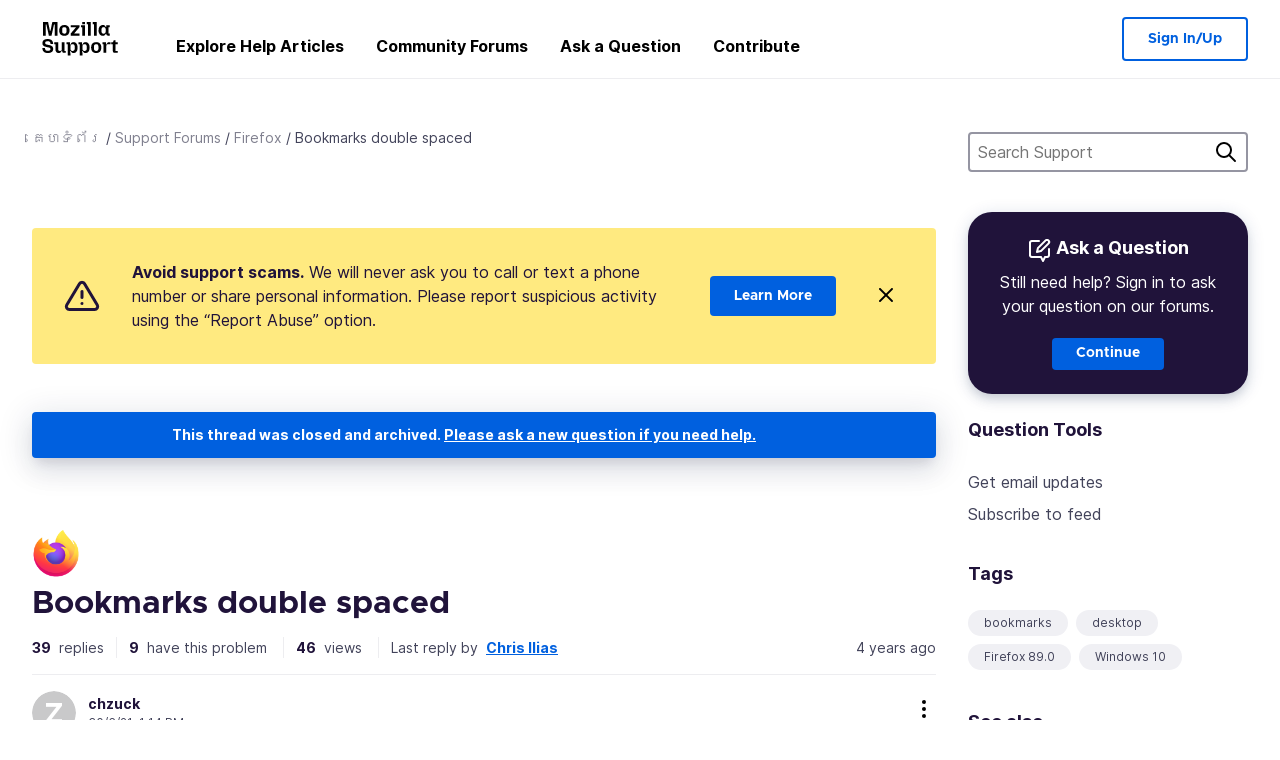

--- FILE ---
content_type: text/html; charset=utf-8
request_url: https://support.mozilla.org/km/questions/1342447?page=2
body_size: 105666
content:



<!DOCTYPE html>
<html class="no-js" lang="km"
  dir="ltr"
  data-gtm-container-id="G-2VC139B3XV"
  data-ga-content-group="support-forum-question-details"
  
  
  data-ga-topics="/bookmarks/"
  data-ga-products="/firefox/"
  
  >
<head>
  <!--
Read more about our custom configuration and use of Google Analytics here:
https://bugzilla.mozilla.org/show_bug.cgi?id=1122305#c8
-->

<!-- Google Tag Manager -->

  <script src="https://assets-prod.sumo.prod.webservices.mozgcp.net/static/gtm-snippet.f1a8b29a563ecd7a.js" nonce="UrR1wOKvHQHGlh/8vysXsg=="></script>

<!-- End Google Tag Manager -->

  
  <meta http-equiv="Content-Type" content="text/html; charset=utf-8"/>

  
    <title>Bookmarks double spaced | Firefox Support Forum | Mozilla Support</title>
  

  
<link rel="apple-touch-icon" sizes="180x180" href="https://assets-prod.sumo.prod.webservices.mozgcp.net/static/apple-touch-icon.40087fc676872dcc.png">
<link rel="icon" type="image/png" href="https://assets-prod.sumo.prod.webservices.mozgcp.net/static/favicon.abcbdb85e0f9e7a0.png">
<link rel="manifest" href="/manifest.json">
<link rel="shortcut icon" href="https://assets-prod.sumo.prod.webservices.mozgcp.net/static/favicon.abcbdb85e0f9e7a0.png">
<meta name="theme-color" content="#ffffff">


  <link rel="search" type="application/opensearchdescription+xml" title="Mozilla Support" href="/km/search/xml"/>
  
    
      <link rel="alternate" type="application/atom+xml" href="/km/questions/1342447/feed" title="Recent answers to Bookmarks double spaced"/>
    
  

  
  
  <link href="https://assets-prod.sumo.prod.webservices.mozgcp.net/static/screen.818e86db0c05ff37.css" rel="stylesheet" nonce="UrR1wOKvHQHGlh/8vysXsg==">

  
  
  <script defer="defer" src="https://assets-prod.sumo.prod.webservices.mozgcp.net/static/32.3cac3f412ceba18c.js" nonce="UrR1wOKvHQHGlh/8vysXsg=="></script><script defer="defer" src="https://assets-prod.sumo.prod.webservices.mozgcp.net/static/common.ec3737bd76c83a6a.js" nonce="UrR1wOKvHQHGlh/8vysXsg=="></script>
  
    <script defer="defer" src="https://assets-prod.sumo.prod.webservices.mozgcp.net/static/563.d2208bc80d8cbb85.js" nonce="UrR1wOKvHQHGlh/8vysXsg=="></script><script defer="defer" src="https://assets-prod.sumo.prod.webservices.mozgcp.net/static/97.8e952a44863bc2d1.js" nonce="UrR1wOKvHQHGlh/8vysXsg=="></script><script defer="defer" src="https://assets-prod.sumo.prod.webservices.mozgcp.net/static/566.52e082bc6ceca92f.js" nonce="UrR1wOKvHQHGlh/8vysXsg=="></script><script defer="defer" src="https://assets-prod.sumo.prod.webservices.mozgcp.net/static/973.5c0e61d08bef7718.js" nonce="UrR1wOKvHQHGlh/8vysXsg=="></script><script defer="defer" src="https://assets-prod.sumo.prod.webservices.mozgcp.net/static/930.13d36af0fc47ef12.js" nonce="UrR1wOKvHQHGlh/8vysXsg=="></script><script defer="defer" src="https://assets-prod.sumo.prod.webservices.mozgcp.net/static/467.e805b3b5a73440ca.js" nonce="UrR1wOKvHQHGlh/8vysXsg=="></script><script defer="defer" src="https://assets-prod.sumo.prod.webservices.mozgcp.net/static/questions.1bcd608b092ca4c8.js" nonce="UrR1wOKvHQHGlh/8vysXsg=="></script>
  
    <script defer="defer" src="https://assets-prod.sumo.prod.webservices.mozgcp.net/static/topics.0959f4c243cd4f8a.js" nonce="UrR1wOKvHQHGlh/8vysXsg=="></script>
  
  <script defer="defer" src="https://assets-prod.sumo.prod.webservices.mozgcp.net/static/common.fx.download.46606c8553638ec9.js" nonce="UrR1wOKvHQHGlh/8vysXsg=="></script>

  
    
      <meta name="robots" content="noindex"/>
    
  

  
  <meta name="google-site-verification" content="2URA-2Y9BeYYUf8B2BSsBSVetJJS3TZwlXBOaMx2VfY" />
  
  <meta name="google-site-verification" content="ueNbCgS4e1JIAgLGwufm-jHaIcLXFLtFMmR_65S1Ag0" />
  
  <meta name="msvalidate.01" content="1659173DC94819093068B0ED7C51C527" />

  

    <meta name="viewport" content="width=device-width, initial-scale=1.0, maximum-scale=1.0, user-scalable=no" />

  
    <link rel="canonical" href="https://support.mozilla.org/km/questions/1342447?page=2" />
  
</head>

<body class="html-ltr logged-out responsive answers km"
      data-readonly="false"
      data-usernames-api="/km/users/api/usernames"
      data-messages-api="/km/messages/api/autocomplete"
      data-media-url="https://assets-prod.sumo.prod.webservices.mozgcp.net/"
      
>



<ul class="sumo-nav-access" id="nav-access">
  <li><a href="#main-content">Skip to main content</a></li>
  <li><a href="/km/locales">Switch language</a></li>
  <li><a id="skip-to-search" href="#search-q">Skip to search</a></li>
</ul>



<div class="media-test"></div>

<div id="announcements">
  
  


  
  
</div>

<header class="mzp-c-navigation sumo-nav">
  <div class="mzp-c-navigation-l-content">
    <div class="sumo-nav--container">
      <div class="sumo-nav--logo">
        <a href="/km/"><img src="https://assets-prod.sumo.prod.webservices.mozgcp.net/static/mozilla-support.4be004d0bbcbfb1e.svg" alt="Mozilla Support Logo"/></a>
      </div>

      <button data-mobile-nav-search-button class="sumo-nav--search-button" type="button">Search</button>
      <button data-sumo-toggle-nav="#main-navigation" class="sumo-nav--toggle-button" type="button" aria-controls="main-navigation">Menu</button>
      <a class="sumo-nav--avatar-button" data-sumo-toggle-nav="#profile-navigation" aria-controls="profile-navigation" aria-role="button">
        
        <img class="avatar" src="https://assets-prod.sumo.prod.webservices.mozgcp.net/static/default-FFA-avatar.1eeb2a0a42235417.png" alt="Avatar for Username">
        

      </a>
      <div class="mzp-c-navigation-items sumo-nav--list-wrap" id="main-navigation">
        <div class="mzp-c-navigation-menu">
          <nav class="mzp-c-menu mzp-is-basic">
              
              <ul class="mzp-c-menu-category-list sumo-nav--list">
                
<li class="mzp-c-menu-category mzp-has-drop-down mzp-js-expandable">
  <a class="mzp-c-menu-title sumo-nav--link" href="/km/questions/" aria-haspopup="true"
    aria-controls="mzp-c-menu-panel-help">Explore Help Articles</a>
  <div class="mzp-c-menu-panel mzp-has-card" id="mzp-c-menu-panel-help">
    <div class="sumo-nav--dropdown-container">
      <div class="sumo-nav--dropdown-grid">
        <button class="mzp-c-menu-button-close" type="button"
          aria-controls="mzp-c-menu-panel-example">Close Firefox menu</button>
        <div class="sumo-nav--dropdown-col">
          <section class="mzp-c-menu-item mzp-has-icon sumo-nav--dropdown-item">
          <div class="mzp-c-menu-item-head">
            <svg class="mzp-c-menu-item-icon" width="24" height="24" xmlns="http://www.w3.org/2000/svg" viewBox="0 0 24 24">
              <g transform="translate(3 3)" stroke="#000" stroke-width="2" fill="none" fill-rule="evenodd"
                stroke-linecap="round">
                <rect stroke-linejoin="round" width="18" height="18" rx="2" />
                <path d="M4 5h10M4 9h10M4 13h4" />
              </g>
            </svg>
            <h4 class="mzp-c-menu-item-title">Explore by product</h4>
          </div>
            <ul class="mzp-c-menu-item-list sumo-nav--sublist">
              <li>
                <a href="/km/products/firefox"
                  data-event-name="link_click"
                  data-event-parameters='{
                    "link_name": "main-menu.firefox-browser.product-home",
                    "link_detail": "firefox"
                  }'>
                  Firefox desktop
                </a>
              </li>
              <li>
                <a href="/km/products/mozilla-vpn"
                  data-event-name="link_click"
                  data-event-parameters='{
                    "link_name": "main-menu.mozilla-vpn.product-home",
                    "link_detail": "mozilla-vpn"
                  }'>
                  Mozilla VPN
                </a>
              </li>
              <li>
                <a href="/km/products/ios"
                  data-event-name="link_click"
                  data-event-parameters='{
                    "link_name": "main-menu.firefox-for-ios.product-home",
                    "link_detail": "ios"
                  }'>
                  Firefox for iOS
                </a>
              </li>
              <li>
                <a href="/km/products/thunderbird"
                  data-event-name="link_click"
                  data-event-parameters='{
                    "link_name": "main-menu.thunderbird.product-home",
                    "link_detail": "thunderbird"
                  }'>
                  Thunderbird
                </a>
              </li>
              <li>
                <a href="/km/products/mobile"
                  data-event-name="link_click"
                  data-event-parameters='{
                    "link_name": "main-menu.firefox-for-android.product-home",
                    "link_detail": "mobile"
                  }'>
                  Firefox for Android
                </a>
              </li>
              <li>
                <a class="color-link" href="/km/products/"
                  data-event-name="link_click"
                  data-event-parameters='{"link_name": "main-menu.browse-all-articles.list-products"}'>
                  View all products
                </a>
              </li>
            </ul>
          </section>
        </div>
        <div class="sumo-nav--dropdown-col">
          <section class="mzp-c-menu-item mzp-has-icon sumo-nav--dropdown-item">
            <div class="mzp-c-menu-item-head">
              <svg class="mzp-c-menu-item-icon" width="24" height="24" xmlns="http://www.w3.org/2000/svg" viewBox="0 0 24 24">
                <g transform="translate(3 3)" stroke="#000" stroke-width="2" fill="none" fill-rule="evenodd"
                  stroke-linecap="round">
                  <rect stroke-linejoin="round" width="18" height="18" rx="2" />
                  <path d="M4 5h10M4 9h10M4 13h4" />
                </g>
              </svg>
              <h4 class="mzp-c-menu-item-title">Explore by topic</h4>
            </div>
            
  
  
  
  
  
  

  
    
    
    
    
    
    
    

  

  <ul class="mzp-c-menu-item-list sumo-nav--sublist">
    <li>
      <a href="/km/topics/settings"
          data-event-name="link_click"
          data-event-parameters='{
          "link_name": "main-menu.topic-home",
          "link_detail": "settings"
        }'>
          Settings
      </a>
    </li>
    <li>
      <a href="/km/topics/installation-and-updates"
          data-event-name="link_click"
          data-event-parameters='{
          "link_name": "main-menu.topic-home",
          "link_detail": "installation-and-updates"
        }'>
          Installation and updates
      </a>
    </li>
    <li>
      <a href="/km/topics/email-and-messaging"
          data-event-name="link_click"
          data-event-parameters='{
          "link_name": "main-menu.topic-home",
          "link_detail": "email-and-messaging"
        }'>
          Email and messaging
      </a>
    </li>
    <li>
      <a href="/km/topics/performance-and-connectivity"
          data-event-name="link_click"
          data-event-parameters='{
          "link_name": "main-menu.topic-home",
          "link_detail": "performance-and-connectivity"
        }'>
          Performance and connectivity
      </a>
    </li>
    <li>
      <a href="/km/topics/privacy-and-security"
          data-event-name="link_click"
          data-event-parameters='{
          "link_name": "main-menu.topic-home",
          "link_detail": "privacy-and-security"
        }'>
          Privacy and security
      </a>
    </li>
    <li>
      <a href="/km/topics/browse"
          data-event-name="link_click"
          data-event-parameters='{
          "link_name": "main-menu.topic-home",
          "link_detail": "browse"
        }'>
          Browse
      </a>
    </li>
  </ul>

          </section>
        </div>
      </div>
    </div>
  </div>
</li>
<li class="mzp-c-menu-category mzp-has-drop-down mzp-js-expandable">
  <a class="mzp-c-menu-title sumo-nav--link" href="#" aria-haspopup="true" aria-controls="mzp-c-menu-panel-tools">Community Forums</a>
  <div class="mzp-c-menu-panel mzp-has-card" id="mzp-c-menu-panel-tools">
    <div class="sumo-nav--dropdown-container">
      <div class="sumo-nav--dropdown-grid">
        <button class="mzp-c-menu-button-close" type="button"
          aria-controls="mzp-c-menu-panel-example">Close Firefox menu</button>
        <div class="sumo-nav--dropdown-col">
          <section class="mzp-c-menu-item mzp-has-icon sumo-nav--dropdown-item">
            <div class="mzp-c-menu-item-head">
              <svg class="mzp-c-menu-item-icon" width="24" height="24" xmlns="http://www.w3.org/2000/svg"
                viewBox="0 0 24 24">
                <g stroke="#000" stroke-width="2" fill="none" fill-rule="evenodd" stroke-linecap="round"
                  stroke-linejoin="round">
                  <path
                    d="M17 17l-1.051 3.154a1 1 0 01-1.898 0L13 17H5a2 2 0 01-2-2V5a2 2 0 012-2h14a2 2 0 012 2v10a2 2 0 01-2 2h-2zM7 8h10M7 12h10" />
                </g>
              </svg>
              <h4 class="mzp-c-menu-item-title">Browse by product</h4>
            </div>
            <ul class="mzp-c-menu-item-list sumo-nav--sublist">
              <li>
                <a href="/km/questions/firefox"
                   data-event-name="link_click"
                   data-event-parameters='{
                    "link_name": "main-menu.support-forum-home",
                    "link_detail": "desktop"
                  }'>
                   Firefox desktop
                </a>
              </li>
              <li>
                <a href="/km/questions/focus-firefox"
                   data-event-name="link_click"
                   data-event-parameters='{
                    "link_name": "main-menu.support-forum-home",
                    "link_detail": "focus"
                  }'>
                   Firefox Focus
                </a>
              </li>
              <li>
                <a href="/km/questions/ios"
                   data-event-name="link_click"
                   data-event-parameters='{
                    "link_name": "main-menu.support-forum-home",
                    "link_detail": "ios"
                  }'>
                   Firefox for iOS
                </a>
              </li>
              <li>
                <a href="/km/questions/thunderbird"
                   data-event-name="link_click"
                   data-event-parameters='{
                    "link_name": "main-menu.support-forum-home",
                    "link_detail": "thunderbird"
                  }'>
                   Thunderbird
                </a>
              </li>
              <li>
                <a href="/km/questions/mobile"
                   data-event-name="link_click"
                   data-event-parameters='{
                    "link_name": "main-menu.support-forum-home",
                    "link_detail": "mobile"
                  }'>
                   Firefox for Android
                </a>
              </li>
              <li>
                <a class="color-link" href="/km/questions/"
                   data-event-name="link_click"
                   data-event-parameters='{
                    "link_name": "main-menu.support-forum-home",
                    "link_detail": "view-all-home"
                  }'>
                   View all forums
                </a>
              </li>
            </ul>
          </section>
        </div>
        <div class="sumo-nav--dropdown-col">
          <section class="mzp-c-menu-item mzp-has-icon sumo-nav--dropdown-item">
            <div class="mzp-c-menu-item-head">
              <svg class="mzp-c-menu-item-icon" width="24" height="24" xmlns="http://www.w3.org/2000/svg"
                viewBox="0 0 24 24">
                <path
                  d="M10.5 9.5L3 17c-1 1.667-1 3 0 4s2.333.833 4-.5l7.5-7.5c2.333 1.054 4.333.734 6-.96 1.667-1.693 1.833-3.707.5-6.04l-3 3-2.5-.5L15 6l3-3c-2.333-1.333-4.333-1.167-6 .5-1.667 1.667-2.167 3.667-1.5 6z"
                  stroke="#000" stroke-width="2" fill="none" fill-rule="evenodd" stroke-linecap="round"
                  stroke-linejoin="round" />
              </svg>
              <h4 class="mzp-c-menu-item-title">Browse all forum threads by topic</h4>
            </div>
            
  
  
  
  
  
  

  
    
    
    
    
    
    
    
  

  <ul class="mzp-c-menu-item-list sumo-nav--sublist">
    <li>
      <a href="/km/questions/topic/settings"
          data-event-name="link_click"
          data-event-parameters='{
          "link_name": "main-menu.support-forum-home",
          "link_detail": "settings"
        }'>
          Settings
      </a>
    </li>
    <li>
      <a href="/km/questions/topic/installation-and-updates"
          data-event-name="link_click"
          data-event-parameters='{
          "link_name": "main-menu.support-forum-home",
          "link_detail": "installation-and-updates"
        }'>
          Installation and updates
      </a>
    </li>
    <li>
      <a href="/km/questions/topic/email-and-messaging"
          data-event-name="link_click"
          data-event-parameters='{
          "link_name": "main-menu.support-forum-home",
          "link_detail": "email-and-messaging"
        }'>
          Email and messaging
      </a>
    </li>
    <li>
      <a href="/km/questions/topic/performance-and-connectivity"
          data-event-name="link_click"
          data-event-parameters='{
          "link_name": "main-menu.support-forum-home",
          "link_detail": "performance-and-connectivity"
        }'>
          Performance and connectivity
      </a>
    </li>
    <li>
      <a href="/km/questions/topic/privacy-and-security"
          data-event-name="link_click"
          data-event-parameters='{
          "link_name": "main-menu.support-forum-home",
          "link_detail": "privacy-and-security"
        }'>
          Privacy and security
      </a>
    </li>
    <li>
      <a href="/km/questions/topic/browse"
          data-event-name="link_click"
          data-event-parameters='{
          "link_name": "main-menu.support-forum-home",
          "link_detail": "browse"
        }'>
          Browse
      </a>
    </li>
  </ul>

          </section>
        </div>
      </div>
    </div>
  </div>
</li>

<li class="mzp-c-menu-category mzp-has-drop-down mzp-js-expandable">
  <a class="mzp-c-menu-title sumo-nav--link" href="/km/questions/" aria-haspopup="true"
    aria-controls="mzp-c-menu-panel-help">Ask a Question</a>
  <div class="mzp-c-menu-panel mzp-has-card" id="mzp-c-menu-panel-help">
    <div class="sumo-nav--dropdown-container">
      <div class="sumo-nav--dropdown-grid">
        <button class="mzp-c-menu-button-close" type="button"
          aria-controls="mzp-c-menu-panel-example">Close Firefox menu
        </button>
        <div class="sumo-nav--dropdown">
          <section class="mzp-c-menu-item mzp-has-icon sumo-nav--dropdown-item">
            <div class="mzp-c-menu-item-head">
              <svg class="mzp-c-menu-item-icon" width="24" height="24" xmlns="http://www.w3.org/2000/svg"
                viewBox="0 0 24 24">
                <g stroke="#000" stroke-width="2" fill="none" fill-rule="evenodd" stroke-linecap="round"
                  stroke-linejoin="round">
                  <path d="M11 3H4a2 2 0 00-2 2v12a2 2 0 002 2h9l2 4 2-4h2a2 2 0 002-2v-6" />
                  <path d="M17.5 2.5a2.121 2.121 0 013 3L13 13l-4 1 1-4 7.5-7.5z" />
                </g>
              </svg>
              <h4 class="mzp-c-menu-item-title">Get help with</h4>
            </div>
            <ul class="mzp-c-menu-item-list sumo-nav--sublist-aaq">
              <li>
                <a href="/km/questions/new/desktop"
                   data-event-name="link_click"
                   data-event-parameters='{
                    "link_name": "main-menu.aaq-step-2",
                    "link_detail": "desktop"
                  }'>
                   Firefox desktop
                </a>
              </li>
              <li>
                <a href="/km/questions/new/firefox-enterprise"
                   data-event-name="link_click"
                   data-event-parameters='{
                    "link_name": "main-menu.aaq-step-2",
                    "link_detail": "firefox-enterprise"
                  }'>
                   Firefox for Enterprise
                </a>
              </li>
              <li>
                <a href="/km/questions/new/relay"
                   data-event-name="link_click"
                   data-event-parameters='{
                    "link_name": "main-menu.aaq-step-2",
                    "link_detail": "relay"
                  }'>
                   Firefox Relay
                </a>
              </li>
              <li>
                <a href="/km/questions/new/thunderbird"
                   data-event-name="link_click"
                   data-event-parameters='{
                    "link_name": "main-menu.aaq-step-2",
                    "link_detail": "thunderbird"
                  }'>
                   Thunderbird
                </a>
              </li>
              <li>
                <a href="/km/questions/new/ios"
                   data-event-name="link_click"
                   data-event-parameters='{
                    "link_name": "main-menu.aaq-step-2",
                    "link_detail": "ios"
                  }'>
                   Firefox for iOS
                </a>
              </li>
              <li>
                <a href="/km/questions/new/focus"
                   data-event-name="link_click"
                   data-event-parameters='{
                    "link_name": "main-menu.aaq-step-2",
                    "link_detail": "focus"
                  }'>
                   Firefox Focus
                </a>
              </li>
              <li>
                <a href="/km/questions/new/monitor"
                   data-event-name="link_click"
                   data-event-parameters='{
                    "link_name": "main-menu.aaq-step-2",
                    "link_detail": "monitor"
                  }'>
                   Monitor
                </a>
              </li>
              <li>
                <a href="/km/questions/new/mozilla-account"
                   data-event-name="link_click"
                   data-event-parameters='{
                    "link_name": "main-menu.aaq-step-2",
                    "link_detail": "mozilla-account"
                  }'>
                   Mozilla Account
                </a>
              </li>
              <li>
                <a href="/km/questions/new/mobile"
                   data-event-name="link_click"
                   data-event-parameters='{
                    "link_name": "main-menu.aaq-step-2",
                    "link_detail": "mobile"
                  }'>
                   Firefox for Android
                </a>
              </li>
              <li>
                <a href="/km/questions/new/mozilla-vpn"
                   data-event-name="link_click"
                   data-event-parameters='{
                    "link_name": "main-menu.aaq-step-2",
                    "link_detail": "mozilla-vpn"
                  }'>
                   Mozilla VPN
                </a>
              </li>
              <li>
                <a href="/km/questions/new/pocket"
                   data-event-name="link_click"
                   data-event-parameters='{
                    "link_name": "main-menu.aaq-step-2",
                    "link_detail": "pocket"
                  }'>
                   Pocket
                </a>
              </li>
              <li>
                <a class="color-link" href="/km/questions/new"
                   data-event-name="link_click"
                   data-event-parameters='{
                    "link_name": "main-menu.aaq-step-1",
                    "link_detail": "view-all"
                  }'>
                   View all
                </a>
              </li>
            </ul>
          </section>
        </div>
      </div>
    </div>
  </div>
</li>


  <li class="mzp-c-menu-category">
    <a class="mzp-c-menu-title sumo-nav--link" href="/km/contribute"
      data-event-name="link_click"
      data-event-parameters='{"link_name": "main-menu.contribute.contribute-home"}'>
      Contribute
    </a>
  </li>


              </ul>
              
          </nav>
        </div>
      </div>

      <div class="mzp-c-navigation-items sumo-nav--list-wrap-right logged-out" id="profile-navigation">
        <div class="mzp-c-navigation-menu">
          <nav class="mzp-c-menu mzp-is-basic">
              
              <ul class="mzp-c-menu-category-list sumo-nav--list">
                

<li class="mzp-c-menu-category sumo-nav--item-right">
  
<form data-instant-search="form" id="support-search"  action="/km/search/" method="get"
   class="simple-search-form">
  
  <input spellcheck="true" type="search" autocomplete="off" name="q" aria-required="true"
    placeholder="Search questions, articles, or topics (example: saving passwords in Firefox)" class="searchbox" id="search-q" />
  <button type="submit" title="Search" class="search-button">Search</button>
</form>


  
</li>


<li
  class="mzp-c-menu-category logged-out-button-row ">
  
  <a rel="nofollow" href="/km/users/auth" class="sumo-button secondary-button button-lg"
    data-event-name="link_click"
    data-event-parameters='{"link_name": "main-menu.sign-in-up"}'>
    Sign In/Up
  </a>
  
</li>

              </ul>
              
          </nav>
        </div>
      </div>
      <div class="mzp-c-navigation-items sumo-nav--mobile-search-form" id="search-navigation">
        <div class="mzp-c-navigation-menu">
          <nav class="mzp-c-menu mzp-is-basic">
            
<form data-instant-search="form" id="mobile-search-results"  action="/km/search/" method="get"
   class="simple-search-form">
  
  <input spellcheck="true" type="search" autocomplete="off" name="q" aria-required="true"
    placeholder="Search questions, articles, or topics (example: saving passwords in Firefox)" class="searchbox" id="search-q" />
  <button type="submit" title="Search" class="search-button">Search</button>
</form>

          </nav>
        </div>
      </div>
    </div>
  </div>
</header><!--/.mzp-c-navigation -->


<!-- This is only displayed when the instant search is active.
     This block is overriden in home.html and product.html,
     and can likely be removed when frontend search is replaced. -->
<div class="home-search-section sumo-page-section--lg shade-bg hidden-search-masthead">
  <div class="mzp-l-content narrow">
    <div class="home-search-section--content">
      <h4 class="sumo-page-heading-xl">Search Support</h4>
      
<form data-instant-search="form" id="hidden-search"  action="/km/search/" method="get"
   class="simple-search-form">
  
  <input spellcheck="true" type="search" autocomplete="off" name="q" aria-required="true"
    placeholder="Search questions, articles, or topics (example: saving passwords in Firefox)" class="searchbox" id="search-q" />
  <button type="submit" title="Search" class="search-button">Search</button>
</form>

    </div>
  </div>
</div>








<div class="mzp-l-content " id="main-content">
  <div class="sumo-page-section--inner">
    



      
<div class="breadcrumbs" id="main-breadcrumbs">
  <ol id="breadcrumbs" class="breadcrumbs--list">
  
    
      
        <li><a href="/km/">គេហទំព័រ</a></li>
      
    
  
    
      
        <li><a href="/km/questions/">Support Forums</a></li>
      
    
  
    
      
        <li><a href="/km/questions/firefox">Firefox</a></li>
      
    
  
    
      <li>Bookmarks double spaced</li>
    
  
  </ol>
  </div>

    

    <div class="sumo-l-two-col ">
      
      <aside id="aside" class="sumo-l-two-col--sidebar">
        
        
<div class="search-form-sidebar large-only">
  
<form data-instant-search="form" id="support-search-sidebar"  action="/km/search/" method="get"
   class="simple-search-form">
  
  <input spellcheck="true" type="search" autocomplete="off" name="q" aria-required="true"
    placeholder="Search Support" class="searchbox" id="search-q" />
  <button type="submit" title="Search" class="search-button">Search</button>
</form>

</div>


  
  <div class="aaq-widget card is-inverse elevation-01 text-center radius-md">
    <h2 class="card--title has-bottom-margin">
      <svg class="card--icon-sm" width="24px" height="24px" viewBox="0 0 24 24" xmlns="http://www.w3.org/2000/svg">
        <g stroke="none" stroke-width="1" fill="none" fill-rule="evenodd" stroke-linecap="round" stroke-linejoin="round">
          <g transform="translate(2.000000, 1.878680)" stroke="#FFFFFF" stroke-width="2">
            <path d="M9,1.12132031 L2,1.12132031 C0.8954305,1.12132031 5.32907052e-15,2.01675081 5.32907052e-15,3.12132031 L5.32907052e-15,15.1213203 C5.32907052e-15,16.2258898 0.8954305,17.1213203 2,17.1213203 L11,17.1213203 L13,21.1213203 L15,17.1213203 L17,17.1213203 C18.1045695,17.1213203 19,16.2258898 19,15.1213203 L19,9.12132031"></path>
            <path d="M15.5,0.621320312 C16.3284271,-0.207106783 17.6715729,-0.207106769 18.5,0.621320344 C19.3284271,1.44974746 19.3284271,2.79289318 18.5,3.62132031 L11,11.1213203 L7,12.1213203 L8,8.12132031 L15.5,0.621320312 Z"></path>
          </g>
        </g>
      </svg>

      Ask a Question
    </h2>
    
    
    
    

    
      
        
          <p>Still need help? Sign in to ask your question on our forums.</p>
        
      
    

    

    
  
    <a class="sumo-button primary-button feature-box"
      href="/km/kb/get-community-support?exit_aaq=1"
      data-event-name="link_click"
      data-event-parameters='{
        "link_name": "aaq-widget.community-support.kb-article",
        "link_detail": "firefox"
      }'>
      Continue
    </a>
    </div>

<div class="questions-sidebar">
  <nav class="sidebar-nav is-action-list" id="question-tools">
    <span class="details-heading"></span>
    <ul class="sidebar-nav--list" id="related-content">
      <li class="sidebar-subheading sidebar-nav--heading-item">Question Tools</li>
      
      
      
      
      <li class="email">
        
          <a id="email-subscribe-link" href="javascript:;" data-sumo-modal="email-subscribe">Get email updates</a>
          


<section id="email-subscribe" class="mzp-u-modal-content" title="Get email updates">
  <h2 class="sumo-page-subheading">Get email updates</h2>
  <form action="/km/questions/1342447/watch" method="post">
    <input type='hidden' name='csrfmiddlewaretoken' value='MP52a4Lux6ELWfNALiRlOROCp7J1PMLVlJ5r3ruoUTGC25JrqqbFpmBmxqNX1ojS' />
    
    
    <div class="field">
      <input type="text" name="email" placeholder="Enter your email address here." maxlength="320" id="id_email">
    </div>
    

    
    <ul id="id_event_type">
      <li class="field radio is-condensed">
        <input type="radio" name="event_type" value="reply" required="" checked="" id="id_event_type_0">
        <label for="id_event_type_0">when anybody replies.</label>
      </li>
      <li class="field radio is-condensed">
        <input type="radio" name="event_type" value="solution" required="" id="id_event_type_1">
        <label for="id_event_type_1">when a solution is found.</label>
      </li>
    </ul>

    <div class="sumo-button-wrap reverse-on-desktop align-full">
      <input type="submit" class="sumo-button primary-button button-lg" value="Send Updates" />
    <span class="cancel">
      <button type="button" class="sumo-button button-lg" data-sumo-modal-close>Cancel</button>
    </span>
    </div>
  </form>
</section>
        
      </li>
      <li class="rss">
        <a href="/km/questions/1342447/feed">Subscribe to feed</a>
      </li>

      

      <li class="sidebar-subheading sidebar-nav--heading-item">Tags</li>
      <li id="tags-list">
        <div class="folder">
          
          
            <div class="sidebox tight cf" id="tags">
              <div class="tags">

                
                  <ul class="tag-list cf immutable">
                    
                      <li class="tag"><a class="tag-name" href="/km/questions/firefox?tagged=bookmarks">bookmarks</a>
                      </li>
                    
                      <li class="tag"><a class="tag-name" href="/km/questions/firefox?tagged=desktop">desktop</a>
                      </li>
                    
                      <li class="tag"><a class="tag-name" href="/km/questions/firefox?tagged=firefox-890">Firefox 89.0</a>
                      </li>
                    
                      <li class="tag"><a class="tag-name" href="/km/questions/firefox?tagged=windows-10">Windows 10</a>
                      </li>
                    
                  </ul>
                
              </div>
            </div>
          
        </div>
      </li>
      

        
        <li class="sidebar-subheading sidebar-nav--heading-item">See also</li>
        
        <li class="related-question">
          <a href="/km/questions/1338204">All of a sudden my bookmarks are double spaced, what happened ?</a>
        </li>
        
        <li class="related-question">
          <a href="/km/questions/1350303">Bookmarks Toolbar</a>
        </li>
        
        <li class="related-question">
          <a href="/km/questions/1346782">My bookmarks seem double spaced.  How do I change back?</a>
        </li>
        
        
        <li class="related-document">
          <a href="/en-US/kb/bookmarks-firefox">Bookmarks in Firefox</a>
        </li>
        
        <li class="related-document">
          <a href="/en-US/kb/mouse-shortcuts-perform-common-tasks">Use mouse shortcuts to perform common tasks in Firefox</a>
        </li>
        
        <li class="related-document">
          <a href="/en-US/kb/keyboard-shortcuts-perform-firefox-tasks-quickly">Keyboard shortcuts - Perform common Firefox tasks quickly</a>
        </li>
        
        
    </ul>
  </nav>
</div>

        
      </aside>
      
      <main role="main" class="sumo-l-two-col--main">
      
  

      
  
<div class="sumo-banner sumo-banner-warning" id="id_scam_alert" data-close-initial="hidden">
  <div class="content">
    <svg viewBox="0 0 24 24" xmlns="http://www.w3.org/2000/svg" fill="none" stroke="currentColor" stroke-width="2" stroke-linecap="round" stroke-linejoin="round">
  <path id="icon-alert" d="M10.29 3.86L1.82 18a2 2 0 0 0 1.71 3h16.94a2 2 0 0 0 1.71-3L13.71 3.86a2 2 0 0 0-3.42 0z"></path>
  <line x1="12" y1="9" x2="12" y2="13"></line>
  <line x1="12" y1="17" x2="12" y2="17"></line>
</svg>
    <p class="heading">
      <strong>Avoid support scams.</strong> We will never ask you to call or text a phone number or share personal information. Please report suspicious activity using the “Report Abuse” option.
    </p>
    <a href="https://support.mozilla.org/kb/avoid-and-report-mozilla-tech-support-scams"
      class="sumo-button primary-button button-lg">Learn More</a>
    <button class="sumo-close-button close-button" data-close-id="id_scam_alert" data-close-memory="remember">
      <img src="https://assets-prod.sumo.prod.webservices.mozgcp.net/static/close.5d98c7f0a49b9f91.svg" />
    </button>
  </div>
</div>

  <article>
    <div id="question-1342447" class="question" itemscope itemtype="http://schema.org/Question">
      
        <div class="notice mzp-c-notification-bar mzp-t-click">
          <p>
            This thread was closed and archived.
          

          <a href="/km/questions/new">
            Please ask a new question if you need help.
          </a>
          </p>
        </div>
      

      
      <img class="page-heading--logo" src="https://assets-prod.sumo.prod.webservices.mozgcp.net/media/uploads/products/2020-04-14-08-36-13-8dda6f.png" alt="Firefox logo" />
      
      <h2 class="sumo-callout-heading summary no-product-heading" itemprop="headline">Bookmarks double spaced</h2>

      <div class="question-meta has-border-bottom">
        <ul class="forum--meta-details replies">
          
          
          <li>
            <span class="forum--meta-val">39</span>
            <span class="forum--meta-key">
              replies
            </span>
          </li>
          
          <li class="border-left-md">
            <span class="forum--meta-val have-problem">9</span>
            <span class="forum--meta-key">
              have this problem
            </span>
          </li>

          
          <li class="border-left-md">
            <span class="forum--meta-val visits">46</span>
            <span class="forum--meta-key">views</span>
          </li>
          

          
          <li class="border-left-md">
            <span class="forum--meta-key has-border">Last reply by</span>
            <span class="forum--meta-val visits no-border">
              <a href="/km/questions/1342447?page=2#answer-1437149">
                Chris Ilias
              </a>
            </span>
          </li>
          
        </ul>

        
        <p class="question-meta--details last-answer-date"><time itemprop="dateModified" datetime="2021-08-21 00:14:45">4 years ago</time></p>
        

        
      </div>

      <section class="avatar-row">
        <div class="avatar-details user-meta">
          <div class="avatar">
            <a rel="nofollow" href="/km/user/zuck1517/">
              <img src="https://profile.accounts.firefox.com/v1/avatar/z" height="48" width="48" alt="chzuck"/>
            </a>
          </div>
          <div class="user">
            <div class="asked-by">
              <a class="author-name" rel="nofollow" href="/km/user/zuck1517/">
                <span class="display-name">chzuck</span>
                
  
  
  

              </a>
            </div>
            <span class="asked-on">
              <time itemprop="dateCreated" datetime="2021-06-30 13:14:01"><time datetime="2021-06-30T13:14:01-07:00">30/6/21, 1:14 PM</time></time>
            </span>
          </div>
        </div>

        <div class="mzp-c-menu-list">
          <span class="icon-button" data-has-dropdown>more options</span>
          <ul class="mzp-c-menu-list-list">
            
            <li class="mzp-c-menu-list-item"><a class="quoted-reply" href="#question-reply" data-content-id="question-1342447">Quote</a></li>
          </ul>
        </div>
      </section>

      <div class="main-content">
        <div itemprop="text" class="content"><p>Not sure why the bookmarks was changed to double spaced, but I do not like it at all.  Please post a work around to make the bookmarks single spaced.  I was able to change how they are spaced in the bookmarks bar, but not the rest of the bookmarks that are at the top of the page under the favorites icon.
</p></div>
        
        <div class="content-raw">Not sure why the bookmarks was changed to double spaced, but I do not like it at all.  Please post a work around to make the bookmarks single spaced.  I was able to change how they are spaced in the bookmarks bar, but not the rest of the bookmarks that are at the top of the page under the favorites icon.</div>
        

        

        
      </div>

      
    </div>

    
    <h3 class="sumo-card-heading">All Replies (19)</h3>
      
      
        





<div class="answer " id="answer-1434556">
  <section class="avatar-row">
    <div class="avatar-details user-meta">
      <div class="avatar">
        <a rel="nofollow" href="/km/user/jscher2000/">
          <img src="https://firefoxusercontent.com/4c7c89d3462af52bac94074246fd5e98" height="48" width="48" alt="jscher2000 - Support Volunteer"/>
        </a>
      </div>
      <div class="user">
        <div class="asked-by">
          <a class="author-name" rel="nofollow" href="/km/user/jscher2000/">
            <span class="display-name">jscher2000 - Support Volunteer</span>
            
  
    <ul class="karma-titles">
      
        <li>Top 10 Contributor</li>
      
    </ul>
  
            
  
  
  

          </a>
          
        </div>
        
        <span class="asked-on">
          <a href="/km/questions/1342447?page=2#answer-1434556">
          <time itemprop="dateCreated" datetime="2021-06-30 13:14:01"><time datetime="2021-08-12T15:58:39-07:00">12/8/21, 3:58 PM</time></time>
          </a>
        </span>
        
      </div>
    </div>
    
    <div class="mzp-c-menu-list">
      <span class="icon-button" data-has-dropdown>more options</span>
      <ul class="mzp-c-menu-list-list">
        
        <li class="mzp-c-menu-list-item">
          <a class="reply quoted-reply" href="#question-reply" data-content-id="answer-1434556">Quote</a>
        </li>

        
        
        
      </ul>
    </div>
    
  </section>


  <div class="main-content">
    

    <div class="content">
      
        <em><p>ChoirBlaze <a href="#answer-1434550" rel="nofollow">said</a></p></em>
<blockquote>Not sure why but none of the previous worked solutions (short term or not) seem to work this time around.
</blockquote>
<p>You tried the userChrome.css method? <a href="https://support.mozilla.org/en-US/questions/1338204#answer-1434499" rel="nofollow">https://support.mozilla.org/en-US/questions/1338204#answer-1434499</a>
</p>
      
    </div>

    <div class="content-raw" style="display:none;">&#39;&#39;&lt;p&gt;ChoirBlaze [[#answer-1434550|said]]&lt;/p&gt;&#39;&#39;
&lt;blockquote&gt;Not sure why but none of the previous worked solutions (short term or not) seem to work this time around.
&lt;/blockquote&gt;

You tried the userChrome.css method? https://support.mozilla.org/en-US/questions/1338204#answer-1434499</div>

    <div class="ans-attachments attachments-list">
      
    </div>
    
  </div>
  
</div>



  
  

  
      
        





<div class="answer " id="answer-1434564">
  <section class="avatar-row">
    <div class="avatar-details user-meta">
      <div class="avatar">
        <a rel="nofollow" href="/km/user/ChoirBlaze/">
          <img src="https://profile.accounts.firefox.com/v1/avatar/j" height="48" width="48" alt="ChoirBlaze"/>
        </a>
      </div>
      <div class="user">
        <div class="asked-by">
          <a class="author-name" rel="nofollow" href="/km/user/ChoirBlaze/">
            <span class="display-name">ChoirBlaze</span>
            
  
            
  
  
  

          </a>
          
        </div>
        
        <span class="asked-on">
          <a href="/km/questions/1342447?page=2#answer-1434564">
          <time itemprop="dateCreated" datetime="2021-06-30 13:14:01"><time datetime="2021-08-12T16:33:33-07:00">12/8/21, 4:33 PM</time></time>
          </a>
        </span>
        
      </div>
    </div>
    
    <div class="mzp-c-menu-list">
      <span class="icon-button" data-has-dropdown>more options</span>
      <ul class="mzp-c-menu-list-list">
        
        <li class="mzp-c-menu-list-item">
          <a class="reply quoted-reply" href="#question-reply" data-content-id="answer-1434564">Quote</a>
        </li>

        
        
        
      </ul>
    </div>
    
  </section>


  <div class="main-content">
    

    <div class="content">
      
        <em><p>jscher2000 <a href="#answer-1434556" rel="nofollow">said</a></p></em>
<blockquote><em><p>ChoirBlaze <a href="#answer-1434550" rel="nofollow">said</a></p></em>
<blockquote>Not sure why but none of the previous worked solutions (short term or not) seem to work this time around.
</blockquote>
<p>You tried the userChrome.css method? <a href="https://support.mozilla.org/en-US/questions/1338204#answer-1434499" rel="nofollow">https://support.mozilla.org/en-US/questions/1338204#answer-1434499</a>
</p>
</blockquote>
<p>Happened to learn about a major family thing that occurred hours back before I noticed the change Firefox made so I haven't had the mental energy to do so. But I do intend to take time and effort to try it out. 
</p><p>Still genuinely wonder what the reasoning behind the changes are. 
</p><p>In any case, thanks. Appreciate it.
</p>
      
    </div>

    <div class="content-raw" style="display:none;">&#39;&#39;&lt;p&gt;jscher2000 [[#answer-1434556|said]]&lt;/p&gt;&#39;&#39;
&lt;blockquote&gt;&#39;&#39;&lt;p&gt;ChoirBlaze [[#answer-1434550|said]]&lt;/p&gt;&#39;&#39;
&lt;blockquote&gt;Not sure why but none of the previous worked solutions (short term or not) seem to work this time around.
&lt;/blockquote&gt;

You tried the userChrome.css method? https://support.mozilla.org/en-US/questions/1338204#answer-1434499
&lt;/blockquote&gt;

Happened to learn about a major family thing that occurred hours back before I noticed the change Firefox made so I haven&#39;t had the mental energy to do so. But I do intend to take time and effort to try it out. 

Still genuinely wonder what the reasoning behind the changes are. 

In any case, thanks. Appreciate it.</div>

    <div class="ans-attachments attachments-list">
      
    </div>
    
  </div>
  
</div>



  
  

  
      
        





<div class="answer " id="answer-1434615">
  <section class="avatar-row">
    <div class="avatar-details user-meta">
      <div class="avatar">
        <a rel="nofollow" href="/km/user/Wilhelmus/">
          <img src="https://profile.accounts.firefox.com/v1/avatar/w" height="48" width="48" alt="Firefoxuser"/>
        </a>
      </div>
      <div class="user">
        <div class="asked-by">
          <a class="author-name" rel="nofollow" href="/km/user/Wilhelmus/">
            <span class="display-name">Firefoxuser</span>
            
  
            
  
  
  

          </a>
          
        </div>
        
        <span class="asked-on">
          <a href="/km/questions/1342447?page=2#answer-1434615">
          <time itemprop="dateCreated" datetime="2021-06-30 13:14:01"><time datetime="2021-08-12T20:45:08-07:00">12/8/21, 8:45 PM</time></time>
          </a>
        </span>
        
      </div>
    </div>
    
    <div class="mzp-c-menu-list">
      <span class="icon-button" data-has-dropdown>more options</span>
      <ul class="mzp-c-menu-list-list">
        
        <li class="mzp-c-menu-list-item">
          <a class="reply quoted-reply" href="#question-reply" data-content-id="answer-1434615">Quote</a>
        </li>

        
        
        
      </ul>
    </div>
    
  </section>


  <div class="main-content">
    

    <div class="content">
      
        <em><p>cor-el <a href="#answer-1434555" rel="nofollow">said</a></p></em>
<blockquote>The devs are cleaning up the code and remove a lot of pre-proton code and this make that the proton prefs either no longer work or act weirdly.

You will now have to use CSS code in userChrome.css to style the user interface.
</blockquote>
<p>So you basically saying Learn how to do that kind of stuff Or just be screwed...... 
Well i am not willing to try to learn and keep using code everytime the dev's decide to mess it more &nbsp;! to have FF working good with a user friendly interface etc!
</p><p>Just Fix the stuff&nbsp;!
</p>
      
    </div>

    <div class="content-raw" style="display:none;">&#39;&#39;&lt;p&gt;cor-el [[#answer-1434555|said]]&lt;/p&gt;&#39;&#39;
&lt;blockquote&gt;The devs are cleaning up the code and remove a lot of pre-proton code and this make that the proton prefs either no longer work or act weirdly.

You will now have to use CSS code in userChrome.css to style the user interface.
&lt;/blockquote&gt;

So you basically saying Learn how to do that kind of stuff Or just be screwed...... 
Well i am not willing to try to learn and keep using code everytime the dev&#39;s decide to mess it more  ! to have FF working good with a user friendly interface etc!

Just Fix the stuff !</div>

    <div class="ans-attachments attachments-list">
      
    </div>
    
  </div>
  
</div>



  
  

  
      
        





<div class="answer " id="answer-1434645">
  <section class="avatar-row">
    <div class="avatar-details user-meta">
      <div class="avatar">
        <a rel="nofollow" href="/km/user/benaround3/">
          <img src="https://profile.accounts.firefox.com/v1/avatar/b" height="48" width="48" alt="benaround3"/>
        </a>
      </div>
      <div class="user">
        <div class="asked-by">
          <a class="author-name" rel="nofollow" href="/km/user/benaround3/">
            <span class="display-name">benaround3</span>
            
  
            
  
  
  

          </a>
          
        </div>
        
        <span class="asked-on">
          <a href="/km/questions/1342447?page=2#answer-1434645">
          <time itemprop="dateCreated" datetime="2021-06-30 13:14:01"><time datetime="2021-08-12T23:55:52-07:00">12/8/21, 11:55 PM</time></time>
          </a>
        </span>
        
      </div>
    </div>
    
    <div class="mzp-c-menu-list">
      <span class="icon-button" data-has-dropdown>more options</span>
      <ul class="mzp-c-menu-list-list">
        
        <li class="mzp-c-menu-list-item">
          <a class="reply quoted-reply" href="#question-reply" data-content-id="answer-1434645">Quote</a>
        </li>

        
        
        
      </ul>
    </div>
    
  </section>


  <div class="main-content">
    

    <div class="content">
      
        <p>To add insult to injury one thread has been closed by Chris Ilias on the grounds that  a temporary fix which no longer works, was marked as a solution and "Your issue may have similar symptoms, but it is likely a different cause/solution". This is misleading as from the content of the thread it should have been obvious to Chris that the cause is one mozilla update, requiring jscher to have to post successive fixes. 
</p><p>Censoring the thread, which was actually becoming more active, makes it look like even the help threads are intended only for geeks, let alone the actual browser. Do the guys at mozilla actually use FF? What do they think of having to scroll like mad up and down just to get to their old bookmarks?
</p><p>FWIW I did the code fix, it took me 20-30 mins, but left me with less faith in my firefox as a whole and a little insecure about future fixes.
</p>
      
    </div>

    <div class="content-raw" style="display:none;">To add insult to injury one thread has been closed by Chris Ilias on the grounds that  a temporary fix which no longer works, was marked as a solution and &#34;Your issue may have similar symptoms, but it is likely a different cause/solution&#34;. This is misleading as from the content of the thread it should have been obvious to Chris that the cause is one mozilla update, requiring jscher to have to post successive fixes. 

Censoring the thread, which was actually becoming more active, makes it look like even the help threads are intended only for geeks, let alone the actual browser. Do the guys at mozilla actually use FF? What do they think of having to scroll like mad up and down just to get to their old bookmarks?

FWIW I did the code fix, it took me 20-30 mins, but left me with less faith in my firefox as a whole and a little insecure about future fixes.</div>

    <div class="ans-attachments attachments-list">
      
    </div>
    
      <p class="edited text-body-sm"><em>
        Modified <time datetime="2021-08-12T23:56:39-07:00">12 សីហា 2021, 11:56:39 PM -0700</time> by benaround3
      </em></p>
    
  </div>
  
</div>



  
  

  
      
        





<div class="answer " id="answer-1434700">
  <section class="avatar-row">
    <div class="avatar-details user-meta">
      <div class="avatar">
        <a rel="nofollow" href="/km/user/Wilhelmus/">
          <img src="https://profile.accounts.firefox.com/v1/avatar/w" height="48" width="48" alt="Firefoxuser"/>
        </a>
      </div>
      <div class="user">
        <div class="asked-by">
          <a class="author-name" rel="nofollow" href="/km/user/Wilhelmus/">
            <span class="display-name">Firefoxuser</span>
            
  
            
  
  
  

          </a>
          
        </div>
        
        <span class="asked-on">
          <a href="/km/questions/1342447?page=2#answer-1434700">
          <time itemprop="dateCreated" datetime="2021-06-30 13:14:01"><time datetime="2021-08-13T02:50:42-07:00">13/8/21, 2:50 AM</time></time>
          </a>
        </span>
        
      </div>
    </div>
    
    <div class="mzp-c-menu-list">
      <span class="icon-button" data-has-dropdown>more options</span>
      <ul class="mzp-c-menu-list-list">
        
        <li class="mzp-c-menu-list-item">
          <a class="reply quoted-reply" href="#question-reply" data-content-id="answer-1434700">Quote</a>
        </li>

        
        
        
      </ul>
    </div>
    
  </section>


  <div class="main-content">
    

    <div class="content">
      
        <p>well am not a computer code savvy if i would be 1 i could sit behind screen whole day doing that kind of stuff and get good payed for it....
</p><pre>I find it hard to follow/understand and last time i tried took me 2 days to get a bit of code in to get the bookmarks sorta colored in again .... Am not willing/wanting to struggle everytime for days when  they push a other nasty update through without being able just to convert back to before the update!
</pre>
<pre>(making profiles etc gets you to make errors, and it makes you to type every  password under the sun to type back in!!!!!!! Since it only seems to transfer the book marks good and the auto fill of login name numbers etc not password! (probly a other kind of thing to figure out everytime!))
</pre>
<p>Telling non code savvy  end users just to start using CSS code  cause it is easy pfffffff  wake up!...  just make update that gives end users the option to roll back to previous (prefer before 89) without having to make new profile with all the crap coming with that!!!!
</p>
      
    </div>

    <div class="content-raw" style="display:none;">well am not a computer code savvy if i would be 1 i could sit behind screen whole day doing that kind of stuff and get good payed for it....

 I find it hard to follow/understand and last time i tried took me 2 days to get a bit of code in to get the bookmarks sorta colored in again .... Am not willing/wanting to struggle everytime for days when  they push a other nasty update through without being able just to convert back to before the update!

 (making profiles etc gets you to make errors, and it makes you to type every  password under the sun to type back in!!!!!!! Since it only seems to transfer the book marks good and the auto fill of login name numbers etc not password! (probly a other kind of thing to figure out everytime!))

Telling non code savvy  end users just to start using CSS code  cause it is easy pfffffff  wake up!...  just make update that gives end users the option to roll back to previous (prefer before 89) without having to make new profile with all the crap coming with that!!!!</div>

    <div class="ans-attachments attachments-list">
      
    </div>
    
  </div>
  
</div>



  
  

  
      
        





<div class="answer " id="answer-1434704">
  <section class="avatar-row">
    <div class="avatar-details user-meta">
      <div class="avatar">
        <a rel="nofollow" href="/km/user/jscher2000/">
          <img src="https://firefoxusercontent.com/4c7c89d3462af52bac94074246fd5e98" height="48" width="48" alt="jscher2000 - Support Volunteer"/>
        </a>
      </div>
      <div class="user">
        <div class="asked-by">
          <a class="author-name" rel="nofollow" href="/km/user/jscher2000/">
            <span class="display-name">jscher2000 - Support Volunteer</span>
            
  
    <ul class="karma-titles">
      
        <li>Top 10 Contributor</li>
      
    </ul>
  
            
  
  
  

          </a>
          
        </div>
        
        <span class="asked-on">
          <a href="/km/questions/1342447?page=2#answer-1434704">
          <time itemprop="dateCreated" datetime="2021-06-30 13:14:01"><time datetime="2021-08-13T03:03:42-07:00">13/8/21, 3:03 AM</time></time>
          </a>
        </span>
        
      </div>
    </div>
    
    <div class="mzp-c-menu-list">
      <span class="icon-button" data-has-dropdown>more options</span>
      <ul class="mzp-c-menu-list-list">
        
        <li class="mzp-c-menu-list-item">
          <a class="reply quoted-reply" href="#question-reply" data-content-id="answer-1434704">Quote</a>
        </li>

        
        
        
      </ul>
    </div>
    
  </section>


  <div class="main-content">
    

    <div class="content">
      
        <p>Hi Firefoxuser, we have Firefox users at every level of ability and understanding. I know that not everyone understands what a folder is, how it is different than a file, how to drag and drop or copy and paste, and what we mean when we refer to menus, toolbars, the sidebar, and web content. Just spend a week here answering questions and you will see it all. That said, everyone can learn new things <em>if</em> they are motivated enough, so we present options even though they may be a stretch for many. As support forum volunteers, this is what we can do. We have no control or special influence over the development of Firefox.
</p>
      
    </div>

    <div class="content-raw" style="display:none;">Hi Firefoxuser, we have Firefox users at every level of ability and understanding. I know that not everyone understands what a folder is, how it is different than a file, how to drag and drop or copy and paste, and what we mean when we refer to menus, toolbars, the sidebar, and web content. Just spend a week here answering questions and you will see it all. That said, everyone can learn new things &#39;&#39;if&#39;&#39; they are motivated enough, so we present options even though they may be a stretch for many. As support forum volunteers, this is what we can do. We have no control or special influence over the development of Firefox.</div>

    <div class="ans-attachments attachments-list">
      
    </div>
    
  </div>
  
</div>



  
  

  
      
        





<div class="answer " id="answer-1434896">
  <section class="avatar-row">
    <div class="avatar-details user-meta">
      <div class="avatar">
        <a rel="nofollow" href="/km/user/trophytr51/">
          <img src="https://profile.accounts.firefox.com/v1/avatar/t" height="48" width="48" alt="trophytr51"/>
        </a>
      </div>
      <div class="user">
        <div class="asked-by">
          <a class="author-name" rel="nofollow" href="/km/user/trophytr51/">
            <span class="display-name">trophytr51</span>
            
  
            
  
  
  

          </a>
          
        </div>
        
        <span class="asked-on">
          <a href="/km/questions/1342447?page=2#answer-1434896">
          <time itemprop="dateCreated" datetime="2021-06-30 13:14:01"><time datetime="2021-08-13T19:20:12-07:00">13/8/21, 7:20 PM</time></time>
          </a>
        </span>
        
      </div>
    </div>
    
    <div class="mzp-c-menu-list">
      <span class="icon-button" data-has-dropdown>more options</span>
      <ul class="mzp-c-menu-list-list">
        
        <li class="mzp-c-menu-list-item">
          <a class="reply quoted-reply" href="#question-reply" data-content-id="answer-1434896">Quote</a>
        </li>

        
        
        
      </ul>
    </div>
    
  </section>


  <div class="main-content">
    

    <div class="content">
      
        <p>Just found that FF91 stopped the workaround in 89 working.
I am not prepared to go down the CSS route as that will probably stop working in 92 or later
Fix the problem!  PLEASE
</p>
      
    </div>

    <div class="content-raw" style="display:none;">Just found that FF91 stopped the workaround in 89 working.
I am not prepared to go down the CSS route as that will probably stop working in 92 or later
Fix the problem!  PLEASE</div>

    <div class="ans-attachments attachments-list">
      
    </div>
    
  </div>
  
</div>



  
  

  
      
        





<div class="answer " id="answer-1435008">
  <section class="avatar-row">
    <div class="avatar-details user-meta">
      <div class="avatar">
        <a rel="nofollow" href="/km/user/jscher2000/">
          <img src="https://firefoxusercontent.com/4c7c89d3462af52bac94074246fd5e98" height="48" width="48" alt="jscher2000 - Support Volunteer"/>
        </a>
      </div>
      <div class="user">
        <div class="asked-by">
          <a class="author-name" rel="nofollow" href="/km/user/jscher2000/">
            <span class="display-name">jscher2000 - Support Volunteer</span>
            
  
    <ul class="karma-titles">
      
        <li>Top 10 Contributor</li>
      
    </ul>
  
            
  
  
  

          </a>
          
        </div>
        
        <span class="asked-on">
          <a href="/km/questions/1342447?page=2#answer-1435008">
          <time itemprop="dateCreated" datetime="2021-06-30 13:14:01"><time datetime="2021-08-14T02:44:58-07:00">14/8/21, 2:44 AM</time></time>
          </a>
        </span>
        
      </div>
    </div>
    
    <div class="mzp-c-menu-list">
      <span class="icon-button" data-has-dropdown>more options</span>
      <ul class="mzp-c-menu-list-list">
        
        <li class="mzp-c-menu-list-item">
          <a class="reply quoted-reply" href="#question-reply" data-content-id="answer-1435008">Quote</a>
        </li>

        
        
        
      </ul>
    </div>
    
  </section>


  <div class="main-content">
    

    <div class="content">
      
        <em><p>trophytr51 <a href="#answer-1434896" rel="nofollow">said</a></p></em>
<blockquote>Just found that FF91 stopped the workaround in 89 working.
I am not prepared to go down the CSS route as that will probably stop working in 92 or later
Fix the problem!  PLEASE
</blockquote>
<p>Hi trophytr51, there is work underway to switch the menus to a tighter spacing if you turn on the optional Compact mode, but that just went into testing in Firefox Nightly (future Firefox 93) so we don't have a timeline on when it will become available in regular releases of Firefox. For now, Compact mode only affects the height of toolbars (<a href="/en-US/kb/compact-mode-workaround-firefox" rel="nofollow">Compact mode workaround in Firefox</a>).
</p><p>Until then, or even after that if you like to tweak programs to your specific preferences, you have the CSS option. <a href="https://support.mozilla.org/en-US/questions/1343651#answer-1435005" rel="nofollow">https://support.mozilla.org/en-US/questions/1343651#answer-1435005</a>
</p>
      
    </div>

    <div class="content-raw" style="display:none;">&#39;&#39;&lt;p&gt;trophytr51 [[#answer-1434896|said]]&lt;/p&gt;&#39;&#39;
&lt;blockquote&gt;Just found that FF91 stopped the workaround in 89 working.
I am not prepared to go down the CSS route as that will probably stop working in 92 or later
Fix the problem!  PLEASE
&lt;/blockquote&gt;

Hi trophytr51, there is work underway to switch the menus to a tighter spacing if you turn on the optional Compact mode, but that just went into testing in Firefox Nightly (future Firefox 93) so we don&#39;t have a timeline on when it will become available in regular releases of Firefox. For now, Compact mode only affects the height of toolbars ([[Compact mode workaround in Firefox]]).

Until then, or even after that if you like to tweak programs to your specific preferences, you have the CSS option. https://support.mozilla.org/en-US/questions/1343651#answer-1435005</div>

    <div class="ans-attachments attachments-list">
      
        <div class="attachment">
    
    <a class="image" href="https://assets-prod.sumo.prod.webservices.mozgcp.net/media/uploads/images/2021-08-14-09-44-56-45c243.png">
      <img src="https://assets-prod.sumo.prod.webservices.mozgcp.net/media/uploads/images/thumbnails/uploads/images/2021-08-14-09-44-56-e83d9e.png"/>
    </a>
  </div>
      
    </div>
    
  </div>
  
</div>



  
  

  
      
        





<div class="answer " id="answer-1435030">
  <section class="avatar-row">
    <div class="avatar-details user-meta">
      <div class="avatar">
        <a rel="nofollow" href="/km/user/zuck1517/">
          <img src="https://profile.accounts.firefox.com/v1/avatar/z" height="48" width="48" alt="chzuck"/>
        </a>
      </div>
      <div class="user">
        <div class="asked-by">
          <a class="author-name" rel="nofollow" href="/km/user/zuck1517/">
            <span class="display-name">chzuck</span>
            
  
            
  
    <span class="user-title">Question owner</span>
  
  
  

          </a>
          
        </div>
        
        <span class="asked-on">
          <a href="/km/questions/1342447?page=2#answer-1435030">
          <time itemprop="dateCreated" datetime="2021-06-30 13:14:01"><time datetime="2021-08-14T03:35:50-07:00">14/8/21, 3:35 AM</time></time>
          </a>
        </span>
        
      </div>
    </div>
    
    <div class="mzp-c-menu-list">
      <span class="icon-button" data-has-dropdown>more options</span>
      <ul class="mzp-c-menu-list-list">
        
        <li class="mzp-c-menu-list-item">
          <a class="reply quoted-reply" href="#question-reply" data-content-id="answer-1435030">Quote</a>
        </li>

        
        
        
      </ul>
    </div>
    
  </section>


  <div class="main-content">
    

    <div class="content">
      
        <em><p>jscher2000 <a href="#answer-1435008" rel="nofollow">said</a></p></em>
<blockquote><em><p>trophytr51 <a href="#answer-1434896" rel="nofollow">said</a></p></em>
<blockquote>Just found that FF91 stopped the workaround in 89 working.
I am not prepared to go down the CSS route as that will probably stop working in 92 or later
Fix the problem!  PLEASE
</blockquote>
<p>Hi trophytr51, there is work underway to switch the menus to a tighter spacing if you turn on the optional Compact mode, but that just went into testing in Firefox Nightly (future Firefox 93) so we don't have a timeline on when it will become available in regular releases of Firefox. For now, Compact mode only affects the height of toolbars (<a href="/en-US/kb/compact-mode-workaround-firefox" rel="nofollow">Compact mode workaround in Firefox</a>).
</p><p>Until then, or even after that if you like to tweak programs to your specific preferences, you have the CSS option. <a href="https://support.mozilla.org/en-US/questions/1343651#answer-1435005" rel="nofollow">https://support.mozilla.org/en-US/questions/1343651#answer-1435005</a>
</p>
</blockquote>
<p>Save yourself grief and switch to Waterfox until FireFox comes to their senses.
</p>
      
    </div>

    <div class="content-raw" style="display:none;">&#39;&#39;&lt;p&gt;jscher2000 [[#answer-1435008|said]]&lt;/p&gt;&#39;&#39;
&lt;blockquote&gt;&#39;&#39;&lt;p&gt;trophytr51 [[#answer-1434896|said]]&lt;/p&gt;&#39;&#39;
&lt;blockquote&gt;Just found that FF91 stopped the workaround in 89 working.
I am not prepared to go down the CSS route as that will probably stop working in 92 or later
Fix the problem!  PLEASE
&lt;/blockquote&gt;

Hi trophytr51, there is work underway to switch the menus to a tighter spacing if you turn on the optional Compact mode, but that just went into testing in Firefox Nightly (future Firefox 93) so we don&#39;t have a timeline on when it will become available in regular releases of Firefox. For now, Compact mode only affects the height of toolbars ([[Compact mode workaround in Firefox]]).

Until then, or even after that if you like to tweak programs to your specific preferences, you have the CSS option. https://support.mozilla.org/en-US/questions/1343651#answer-1435005
&lt;/blockquote&gt;

Save yourself grief and switch to Waterfox until FireFox comes to their senses.</div>

    <div class="ans-attachments attachments-list">
      
    </div>
    
  </div>
  
</div>



  
  

  
      
        





<div class="answer " id="answer-1435960">
  <section class="avatar-row">
    <div class="avatar-details user-meta">
      <div class="avatar">
        <a rel="nofollow" href="/km/user/matchstick_warrior/">
          <img src="https://profile.accounts.firefox.com/v1/avatar/m" height="48" width="48" alt="matchstick_warrior"/>
        </a>
      </div>
      <div class="user">
        <div class="asked-by">
          <a class="author-name" rel="nofollow" href="/km/user/matchstick_warrior/">
            <span class="display-name">matchstick_warrior</span>
            
  
            
  
  
  

          </a>
          
        </div>
        
        <span class="asked-on">
          <a href="/km/questions/1342447?page=2#answer-1435960">
          <time itemprop="dateCreated" datetime="2021-06-30 13:14:01"><time datetime="2021-08-16T23:55:57-07:00">16/8/21, 11:55 PM</time></time>
          </a>
        </span>
        
      </div>
    </div>
    
    <div class="mzp-c-menu-list">
      <span class="icon-button" data-has-dropdown>more options</span>
      <ul class="mzp-c-menu-list-list">
        
        <li class="mzp-c-menu-list-item">
          <a class="reply quoted-reply" href="#question-reply" data-content-id="answer-1435960">Quote</a>
        </li>

        
        
        
      </ul>
    </div>
    
  </section>


  <div class="main-content">
    

    <div class="content">
      
        <p>Why the double menu spacing imposed upon us with 91?
Previously there was the about:config workaround, which I could deal with. Why now must we have a knowledge of the guts of how the browser works and a knowledge of css?
Please can us bog-standard, joe-public, ordinary, non-css users have a simple on/off switch for things like this? I work with a long list of sites for my job. Previously everything was on one screen. Now it is not. All the other changes I could live with, but this is productivity, plus I get RSI, and now I have to mess about more with my mouse.
</p><p>Am I actually going to have to ditch Firefox? I've found forums full of this when trying to find how to fix this mess. Please listen to your users Mozilla.
</p>
      
    </div>

    <div class="content-raw" style="display:none;">Why the double menu spacing imposed upon us with 91?
Previously there was the about:config workaround, which I could deal with. Why now must we have a knowledge of the guts of how the browser works and a knowledge of css?
Please can us bog-standard, joe-public, ordinary, non-css users have a simple on/off switch for things like this? I work with a long list of sites for my job. Previously everything was on one screen. Now it is not. All the other changes I could live with, but this is productivity, plus I get RSI, and now I have to mess about more with my mouse.

Am I actually going to have to ditch Firefox? I&#39;ve found forums full of this when trying to find how to fix this mess. Please listen to your users Mozilla.</div>

    <div class="ans-attachments attachments-list">
      
    </div>
    
  </div>
  
</div>



  
  

  
      
        





<div class="answer " id="answer-1436062">
  <section class="avatar-row">
    <div class="avatar-details user-meta">
      <div class="avatar">
        <a rel="nofollow" href="/km/user/jscher2000/">
          <img src="https://firefoxusercontent.com/4c7c89d3462af52bac94074246fd5e98" height="48" width="48" alt="jscher2000 - Support Volunteer"/>
        </a>
      </div>
      <div class="user">
        <div class="asked-by">
          <a class="author-name" rel="nofollow" href="/km/user/jscher2000/">
            <span class="display-name">jscher2000 - Support Volunteer</span>
            
  
    <ul class="karma-titles">
      
        <li>Top 10 Contributor</li>
      
    </ul>
  
            
  
  
  

          </a>
          
        </div>
        
        <span class="asked-on">
          <a href="/km/questions/1342447?page=2#answer-1436062">
          <time itemprop="dateCreated" datetime="2021-06-30 13:14:01"><time datetime="2021-08-17T08:11:28-07:00">17/8/21, 8:11 AM</time></time>
          </a>
        </span>
        
      </div>
    </div>
    
    <div class="mzp-c-menu-list">
      <span class="icon-button" data-has-dropdown>more options</span>
      <ul class="mzp-c-menu-list-list">
        
        <li class="mzp-c-menu-list-item">
          <a class="reply quoted-reply" href="#question-reply" data-content-id="answer-1436062">Quote</a>
        </li>

        
        
        
      </ul>
    </div>
    
  </section>


  <div class="main-content">
    

    <div class="content">
      
        <p>Hi matchstick_warrior, there is work underway to switch the menus to a tighter spacing if you turn on the optional Compact mode, but that just went into testing in Firefox Nightly (future Firefox 93) so we don't have a timeline on when it will become available in regular releases of Firefox. For now, Compact mode only affects the height of toolbars (<a href="/en-US/kb/compact-mode-workaround-firefox" rel="nofollow">Compact mode workaround in Firefox</a>) and the only other approach for now is userChrome.css.
</p>
      
    </div>

    <div class="content-raw" style="display:none;">Hi matchstick_warrior, there is work underway to switch the menus to a tighter spacing if you turn on the optional Compact mode, but that just went into testing in Firefox Nightly (future Firefox 93) so we don&#39;t have a timeline on when it will become available in regular releases of Firefox. For now, Compact mode only affects the height of toolbars ([[Compact mode workaround in Firefox]]) and the only other approach for now is userChrome.css.</div>

    <div class="ans-attachments attachments-list">
      
    </div>
    
  </div>
  
</div>



  
  

  
      
        





<div class="answer " id="answer-1436079">
  <section class="avatar-row">
    <div class="avatar-details user-meta">
      <div class="avatar">
        <a rel="nofollow" href="/km/user/zuck1517/">
          <img src="https://profile.accounts.firefox.com/v1/avatar/z" height="48" width="48" alt="chzuck"/>
        </a>
      </div>
      <div class="user">
        <div class="asked-by">
          <a class="author-name" rel="nofollow" href="/km/user/zuck1517/">
            <span class="display-name">chzuck</span>
            
  
            
  
    <span class="user-title">Question owner</span>
  
  
  

          </a>
          
        </div>
        
        <span class="asked-on">
          <a href="/km/questions/1342447?page=2#answer-1436079">
          <time itemprop="dateCreated" datetime="2021-06-30 13:14:01"><time datetime="2021-08-17T09:18:20-07:00">17/8/21, 9:18 AM</time></time>
          </a>
        </span>
        
      </div>
    </div>
    
    <div class="mzp-c-menu-list">
      <span class="icon-button" data-has-dropdown>more options</span>
      <ul class="mzp-c-menu-list-list">
        
        <li class="mzp-c-menu-list-item">
          <a class="reply quoted-reply" href="#question-reply" data-content-id="answer-1436079">Quote</a>
        </li>

        
        
        
      </ul>
    </div>
    
  </section>


  <div class="main-content">
    

    <div class="content">
      
        <p>Switch to Waterfox.  So far that has the old tight menu listing.
</p>
      
    </div>

    <div class="content-raw" style="display:none;">Switch to Waterfox.  So far that has the old tight menu listing.</div>

    <div class="ans-attachments attachments-list">
      
    </div>
    
  </div>
  
</div>



  
  

  
      
        





<div class="answer " id="answer-1436087">
  <section class="avatar-row">
    <div class="avatar-details user-meta">
      <div class="avatar">
        <a rel="nofollow" href="/km/user/rw330i/">
          <img src="https://profile.accounts.firefox.com/v1/avatar/r" height="48" width="48" alt="rw330i"/>
        </a>
      </div>
      <div class="user">
        <div class="asked-by">
          <a class="author-name" rel="nofollow" href="/km/user/rw330i/">
            <span class="display-name">rw330i</span>
            
  
            
  
  
  

          </a>
          
        </div>
        
        <span class="asked-on">
          <a href="/km/questions/1342447?page=2#answer-1436087">
          <time itemprop="dateCreated" datetime="2021-06-30 13:14:01"><time datetime="2021-08-17T09:40:48-07:00">17/8/21, 9:40 AM</time></time>
          </a>
        </span>
        
      </div>
    </div>
    
    <div class="mzp-c-menu-list">
      <span class="icon-button" data-has-dropdown>more options</span>
      <ul class="mzp-c-menu-list-list">
        
        <li class="mzp-c-menu-list-item">
          <a class="reply quoted-reply" href="#question-reply" data-content-id="answer-1436087">Quote</a>
        </li>

        
        
        
      </ul>
    </div>
    
  </section>


  <div class="main-content">
    

    <div class="content">
      
        <p>I tried Waterfox and it was fine for a while then it started crashing every time I click on a bookmark.
</p>
      
    </div>

    <div class="content-raw" style="display:none;">I tried Waterfox and it was fine for a while then it started crashing every time I click on a bookmark.</div>

    <div class="ans-attachments attachments-list">
      
    </div>
    
  </div>
  
</div>



  
  

  
      
        





<div class="answer " id="answer-1436102">
  <section class="avatar-row">
    <div class="avatar-details user-meta">
      <div class="avatar">
        <a rel="nofollow" href="/km/user/Wilhelmus/">
          <img src="https://profile.accounts.firefox.com/v1/avatar/w" height="48" width="48" alt="Firefoxuser"/>
        </a>
      </div>
      <div class="user">
        <div class="asked-by">
          <a class="author-name" rel="nofollow" href="/km/user/Wilhelmus/">
            <span class="display-name">Firefoxuser</span>
            
  
            
  
  
  

          </a>
          
        </div>
        
        <span class="asked-on">
          <a href="/km/questions/1342447?page=2#answer-1436102">
          <time itemprop="dateCreated" datetime="2021-06-30 13:14:01"><time datetime="2021-08-17T11:07:30-07:00">17/8/21, 11:07 AM</time></time>
          </a>
        </span>
        
      </div>
    </div>
    
    <div class="mzp-c-menu-list">
      <span class="icon-button" data-has-dropdown>more options</span>
      <ul class="mzp-c-menu-list-list">
        
        <li class="mzp-c-menu-list-item">
          <a class="reply quoted-reply" href="#question-reply" data-content-id="answer-1436102">Quote</a>
        </li>

        
        
        
      </ul>
    </div>
    
  </section>


  <div class="main-content">
    

    <div class="content">
      
        <p>jscher2000
</p><p>Do i after putting in the line&nbsp;: 
</p><p>/*** Tighten up drop-down/context/popup menu spacing ***/
</p><p>menupopup &gt; menuitem, menupopup &gt; menu {
</p><pre> padding-block: 4px&nbsp;!important;
</pre>
<p>}
</p>
<dl><dd>root {
</dd></dl>
<pre> --arrowpanel-menuitem-padding: 4px 8px&nbsp;!important;
</pre>
<p><br>
Do i have to end with this---&gt;    }
</p><p>Or is that not necessary.. asking in case  there more userchrome script to be added in the future.
And scrolling up it seems that the sigh   }      is often after a rule
</p>
      
    </div>

    <div class="content-raw" style="display:none;">jscher2000

Do i after putting in the line : 

/*** Tighten up drop-down/context/popup menu spacing ***/

menupopup &gt; menuitem, menupopup &gt; menu {
  padding-block: 4px !important;
}
:root {
  --arrowpanel-menuitem-padding: 4px 8px !important;


Do i have to end with this---&gt;    }

Or is that not necessary.. asking in case  there more userchrome script to be added in the future.
And scrolling up it seems that the sigh   }      is often after a rule</div>

    <div class="ans-attachments attachments-list">
      
    </div>
    
  </div>
  
</div>



  
  

  
      
        





<div class="answer " id="answer-1436106">
  <section class="avatar-row">
    <div class="avatar-details user-meta">
      <div class="avatar">
        <a rel="nofollow" href="/km/user/zuck1517/">
          <img src="https://profile.accounts.firefox.com/v1/avatar/z" height="48" width="48" alt="chzuck"/>
        </a>
      </div>
      <div class="user">
        <div class="asked-by">
          <a class="author-name" rel="nofollow" href="/km/user/zuck1517/">
            <span class="display-name">chzuck</span>
            
  
            
  
    <span class="user-title">Question owner</span>
  
  
  

          </a>
          
        </div>
        
        <span class="asked-on">
          <a href="/km/questions/1342447?page=2#answer-1436106">
          <time itemprop="dateCreated" datetime="2021-06-30 13:14:01"><time datetime="2021-08-17T11:35:40-07:00">17/8/21, 11:35 AM</time></time>
          </a>
        </span>
        
      </div>
    </div>
    
    <div class="mzp-c-menu-list">
      <span class="icon-button" data-has-dropdown>more options</span>
      <ul class="mzp-c-menu-list-list">
        
        <li class="mzp-c-menu-list-item">
          <a class="reply quoted-reply" href="#question-reply" data-content-id="answer-1436106">Quote</a>
        </li>

        
        
        
      </ul>
    </div>
    
  </section>


  <div class="main-content">
    

    <div class="content">
      
        <em><p>rw330i <a href="#answer-1436087" rel="nofollow">said</a></p></em>
<blockquote>I tried Waterfox and it was fine for a while then it started crashing every time I click on a bookmark.
</blockquote>
<p>Have not had any issues at this point.
</p>
      
    </div>

    <div class="content-raw" style="display:none;">&#39;&#39;&lt;p&gt;rw330i [[#answer-1436087|said]]&lt;/p&gt;&#39;&#39;
&lt;blockquote&gt;I tried Waterfox and it was fine for a while then it started crashing every time I click on a bookmark.
&lt;/blockquote&gt;

Have not had any issues at this point.</div>

    <div class="ans-attachments attachments-list">
      
    </div>
    
  </div>
  
</div>



  
  

  
      
        





<div class="answer " id="answer-1436126">
  <section class="avatar-row">
    <div class="avatar-details user-meta">
      <div class="avatar">
        <a rel="nofollow" href="/km/user/rw330i/">
          <img src="https://profile.accounts.firefox.com/v1/avatar/r" height="48" width="48" alt="rw330i"/>
        </a>
      </div>
      <div class="user">
        <div class="asked-by">
          <a class="author-name" rel="nofollow" href="/km/user/rw330i/">
            <span class="display-name">rw330i</span>
            
  
            
  
  
  

          </a>
          
        </div>
        
        <span class="asked-on">
          <a href="/km/questions/1342447?page=2#answer-1436126">
          <time itemprop="dateCreated" datetime="2021-06-30 13:14:01"><time datetime="2021-08-17T13:39:23-07:00">17/8/21, 1:39 PM</time></time>
          </a>
        </span>
        
      </div>
    </div>
    
    <div class="mzp-c-menu-list">
      <span class="icon-button" data-has-dropdown>more options</span>
      <ul class="mzp-c-menu-list-list">
        
        <li class="mzp-c-menu-list-item">
          <a class="reply quoted-reply" href="#question-reply" data-content-id="answer-1436126">Quote</a>
        </li>

        
        
        
      </ul>
    </div>
    
  </section>


  <div class="main-content">
    

    <div class="content">
      
        <p>I used the script as shown above but changed the 4pxs to 2px then added the following lines after it
</p><p>/* With Proton=True, set background color title bar &amp; tab line to Windows choice */
.titlebar-color{
color: -moz-accent-color-foreground;
background-color: -moz-accent-color;
}
</p>
      
    </div>

    <div class="content-raw" style="display:none;">I used the script as shown above but changed the 4pxs to 2px then added the following lines after it

/* With Proton=True, set background color title bar &amp; tab line to Windows choice */
.titlebar-color{
color: -moz-accent-color-foreground;
background-color: -moz-accent-color;
}</div>

    <div class="ans-attachments attachments-list">
      
    </div>
    
  </div>
  
</div>



  
  

  
      
        





<div class="answer " id="answer-1436755">
  <section class="avatar-row">
    <div class="avatar-details user-meta">
      <div class="avatar">
        <a rel="nofollow" href="/km/user/Wilhelmus/">
          <img src="https://profile.accounts.firefox.com/v1/avatar/w" height="48" width="48" alt="Firefoxuser"/>
        </a>
      </div>
      <div class="user">
        <div class="asked-by">
          <a class="author-name" rel="nofollow" href="/km/user/Wilhelmus/">
            <span class="display-name">Firefoxuser</span>
            
  
            
  
  
  

          </a>
          
        </div>
        
        <span class="asked-on">
          <a href="/km/questions/1342447?page=2#answer-1436755">
          <time itemprop="dateCreated" datetime="2021-06-30 13:14:01"><time datetime="2021-08-19T09:13:17-07:00">19/8/21, 9:13 AM</time></time>
          </a>
        </span>
        
      </div>
    </div>
    
    <div class="mzp-c-menu-list">
      <span class="icon-button" data-has-dropdown>more options</span>
      <ul class="mzp-c-menu-list-list">
        
        <li class="mzp-c-menu-list-item">
          <a class="reply quoted-reply" href="#question-reply" data-content-id="answer-1436755">Quote</a>
        </li>

        
        
        
      </ul>
    </div>
    
  </section>


  <div class="main-content">
    

    <div class="content">
      
        <p>tried the changing 4px to 2px could not see diff ...... the coloring i prefer the dark blue so removed that line again ,, 
</p><p>but ty for putting that in and by showing the }  at end you gave a answer as well on my question about that.
</p><p><br>
would be nice how so ever to find a line to make the contrast sharper again seems they made that as well less ... maybe works good on tablets and phones but on a laptop not really a nice thing
</p><p>Found why the 2px seemed not to make a diff ... had to change both locations in the line where it said 4px to 2px
</p>
      
    </div>

    <div class="content-raw" style="display:none;">tried the changing 4px to 2px could not see diff ...... the coloring i prefer the dark blue so removed that line again ,, 

but ty for putting that in and by showing the }  at end you gave a answer as well on my question about that.


would be nice how so ever to find a line to make the contrast sharper again seems they made that as well less ... maybe works good on tablets and phones but on a laptop not really a nice thing

Found why the 2px seemed not to make a diff ... had to change both locations in the line where it said 4px to 2px</div>

    <div class="ans-attachments attachments-list">
      
    </div>
    
      <p class="edited text-body-sm"><em>
        Modified <time datetime="2021-08-20T04:40:07-07:00">20 សីហា 2021, 4:40:07 AM -0700</time> by Firefoxuser
      </em></p>
    
  </div>
  
</div>



  
  

  
      
        





<div class="answer " id="answer-1436766">
  <section class="avatar-row">
    <div class="avatar-details user-meta">
      <div class="avatar">
        <a rel="nofollow" href="/km/user/jscher2000/">
          <img src="https://firefoxusercontent.com/4c7c89d3462af52bac94074246fd5e98" height="48" width="48" alt="jscher2000 - Support Volunteer"/>
        </a>
      </div>
      <div class="user">
        <div class="asked-by">
          <a class="author-name" rel="nofollow" href="/km/user/jscher2000/">
            <span class="display-name">jscher2000 - Support Volunteer</span>
            
  
    <ul class="karma-titles">
      
        <li>Top 10 Contributor</li>
      
    </ul>
  
            
  
  
  

          </a>
          
        </div>
        
        <span class="asked-on">
          <a href="/km/questions/1342447?page=2#answer-1436766">
          <time itemprop="dateCreated" datetime="2021-06-30 13:14:01"><time datetime="2021-08-19T09:33:53-07:00">19/8/21, 9:33 AM</time></time>
          </a>
        </span>
        
      </div>
    </div>
    
    <div class="mzp-c-menu-list">
      <span class="icon-button" data-has-dropdown>more options</span>
      <ul class="mzp-c-menu-list-list">
        
        <li class="mzp-c-menu-list-item">
          <a class="reply quoted-reply" href="#question-reply" data-content-id="answer-1436766">Quote</a>
        </li>

        
        
        
      </ul>
    </div>
    
  </section>


  <div class="main-content">
    

    <div class="content">
      
        <p>Hi Firefoxuser, sorry I didn't see your earlier question because the next reply came in almost at the same time.
</p><p>Each rule has this same structure:
</p>
<pre>selector(s) {
  property: value; 
}
</pre>
<p><br>So the end } is always needed. If in doubt, add more.&nbsp;;-)
</p><p>The attached illustration shows the difference between 4px, 3px and 2px.
</p>
      
    </div>

    <div class="content-raw" style="display:none;">Hi Firefoxuser, sorry I didn&#39;t see your earlier question because the next reply came in almost at the same time.

Each rule has this same structure:

&lt;pre&gt;selector(s) {
  property: value; 
}
&lt;/pre&gt;
&lt;br&gt;So the end } is always needed. If in doubt, add more. ;-)

The attached illustration shows the difference between 4px, 3px and 2px.</div>

    <div class="ans-attachments attachments-list">
      
        <div class="attachment">
    
    <a class="image" href="https://assets-prod.sumo.prod.webservices.mozgcp.net/media/uploads/images/2021-08-19-16-33-31-45c243.png">
      <img src="https://assets-prod.sumo.prod.webservices.mozgcp.net/media/uploads/images/thumbnails/uploads/images/2021-08-19-16-33-32-68ff19.png"/>
    </a>
  </div>
      
    </div>
    
  </div>
  
</div>



  
  

  
      
        





<div class="answer " id="answer-1437149">
  <section class="avatar-row">
    <div class="avatar-details user-meta">
      <div class="avatar">
        <a rel="nofollow" href="/km/user/Chris_Ilias/">
          <img src="https://profile.accounts.firefox.com/v1/avatar/f" height="48" width="48" alt="Chris Ilias"/>
        </a>
      </div>
      <div class="user">
        <div class="asked-by">
          <a class="author-name" rel="nofollow" href="/km/user/Chris_Ilias/">
            <span class="display-name">Chris Ilias</span>
            
  
    <ul class="karma-titles">
      
        <li>Moderator</li>
      
    </ul>
  
            
  
  
  

          </a>
          
        </div>
        
        <span class="asked-on">
          <a href="/km/questions/1342447?page=2#answer-1437149">
          <time itemprop="dateCreated" datetime="2021-06-30 13:14:01"><time datetime="2021-08-21T00:14:45-07:00">21/8/21, 12:14 AM</time></time>
          </a>
        </span>
        
      </div>
    </div>
    
    <div class="mzp-c-menu-list">
      <span class="icon-button" data-has-dropdown>more options</span>
      <ul class="mzp-c-menu-list-list">
        
        <li class="mzp-c-menu-list-item">
          <a class="reply quoted-reply" href="#question-reply" data-content-id="answer-1437149">Quote</a>
        </li>

        
        
        
      </ul>
    </div>
    
  </section>


  <div class="main-content">
    

    <div class="content">
      
        <p>Hi everyone,
People seem to be using this thread for there own issues, so I'm going to lock this thread.
</p><p>For better help, it would be best to use <a href="https://support.mozilla.org/en-US/questions/new" rel="nofollow">https://support.mozilla.org/en-US/questions/new</a> where volunteers can get more details about your setup.
</p>
      
    </div>

    <div class="content-raw" style="display:none;">Hi everyone,
People seem to be using this thread for there own issues, so I&#39;m going to lock this thread.

For better help, it would be best to use https://support.mozilla.org/en-US/questions/new where volunteers can get more details about your setup.</div>

    <div class="ans-attachments attachments-list">
      
    </div>
    
  </div>
  
</div>



  
  

  
      
      
  <ol class="pagination cf">
  
    <li class="prev">
      <a class="btn-page btn-page-prev" href="https://support.mozilla.org/km/questions/1342447?page=1">
        <svg width="24px" height="24px" viewBox="0 0 24 24" xmlns="http://www.w3.org/2000/svg">
            <g stroke="none" stroke-width="1" fill="none" fill-rule="evenodd" stroke-linecap="round" stroke-linejoin="round">
                <polyline stroke="currentColor" stroke-width="2" points="15 5 8 12 15 19"></polyline>
            </g>
        </svg>
        <span class="sr-only">Previous</span>
      </a>
    </li>
  
  
  
    <li >
      <a class="" href="https://support.mozilla.org/km/questions/1342447?page=1">1</a>
    </li>
  
    <li class="selected">
      <a class="btn-page" href="https://support.mozilla.org/km/questions/1342447?page=2">2</a>
    </li>
  
  
  
  </ol>

    


    <div class="question-reply-form" id="question-reply">
      

      

      <section id="answer-preview">
        
      </section>
    </div>
</article>

      </main>
    </div>
  </div>
  
</div>


<footer class="mzp-c-footer">
  <div class="mzp-l-content">
    <nav class="mzp-c-footer-primary">
      <div class="mzp-c-footer-cols">
        <section class="mzp-c-footer-col">
          <h5 class="mzp-c-footer-heading">Mozilla</h5>
          <ul class="mzp-c-footer-list">
            <li><a href="https://www.mozilla.org/about/legal/fraud-report/">Report Trademark Abuse</a></li>
            <li><a href="https://github.com/mozilla/kitsune/">Source code</a></li>
            <li><a href="https://twitter.com/firefox">Twitter</a></li>
            <li>
              <a href="/km/contribute"
                data-event-name="link_click"
                data-event-parameters='{"link_name": "footer.join-our-community.contribute-home"}'>
                Join our Community
              </a>
            </li>
            <li>
              <a href="/km/"
                data-event-name="link_click"
                data-event-parameters='{"link_name": "footer.explore-help-articles.home"}'>
                Explore Help Articles
              </a>
            </li>
          </ul>
        </section>

        <section class="mzp-c-footer-col">
          <h5 class="mzp-c-footer-heading">Firefox</h5>
          <ul class="mzp-c-footer-list">
            <li><a href="https://www.mozilla.org/firefox/download/thanks/?utm_source=support.mozilla.org&utm_campaign=footer&utm_medium=referral">Download</a></li>
            <li><a href="https://www.mozilla.org/firefox/new/?utm_source=support.mozilla.org&utm_campaign=footer&utm_medium=referral">Firefox desktop</a></li>
            <li><a href="https://www.mozilla.org/firefox/android/?utm_source=support.mozilla.org&utm_campaign=footer&utm_medium=referral">Android Browser</a></li>
            <li><a href="https://www.mozilla.org/firefox/ios/?utm_source=support.mozilla.org&utm_campaign=footer&utm_medium=referral">iOS Browser</a></li>
            <li><a href="https://www.mozilla.org/firefox/focus/?utm_source=support.mozilla.org&utm_campaign=footer&utm_medium=referral">Focus Browser</a></li>
          </ul>
        </section>

        <section class="mzp-c-footer-col">
          <h5 class="mzp-c-footer-heading">Firefox for Developers</h5>
          <ul class="mzp-c-footer-list">
            <li><a href="https://www.mozilla.org/firefox/developer/?utm_source=support.mozilla.org&utm_campaign=footer&utm_medium=referral">Developer Edition</a></li>
            <li><a href="https://www.mozilla.org/firefox/channel/desktop/?utm_source=support.mozilla.org&utm_campaign=footer&utm_medium=referral#beta">Beta</a></li>
            <li><a href="https://www.mozilla.org/firefox/channel/android/?utm_source=support.mozilla.org&utm_campaign=footer&utm_medium=referral#beta">Beta for Android</a></li>
            <li><a href="https://www.mozilla.org/firefox/channel/desktop/?utm_source=support.mozilla.org&utm_campaign=footer&utm_medium=referral#nightly">Nightly</a></li>
            <li><a href="https://www.mozilla.org/firefox/channel/android/?utm_source=support.mozilla.org&utm_campaign=footer&utm_medium=referral#nightly">Nightly for Android</a></li>
          </ul>
        </section>

        <section class="mzp-c-footer-col">
          <h5 class="mzp-c-footer-heading">Mozilla Account</h5>
          <ul class="mzp-c-footer-list">
            
              <li><a rel="nofollow" href="/km/users/auth">Sign In/Up</a></li>
            
            <li>
              <a href="/km/kb/access-mozilla-services-firefox-account"
                data-event-name="link_click"
                data-event-parameters='{"link_name": "footer.what-is-it.kb-article"}'>
                What Is It?
              </a>
            </li>
            <li><a href="https://accounts.firefox.com/reset_password">Reset Password</a></li>
            <li>
              <a href="/km/kb/switching-devices"
                data-event-name="link_click"
                data-event-parameters='{"link_name": "footer.sync-your-data.kb-article"}'>
                Sync Your Data
              </a>
            </li>
            <li>
              <a href="/km/products/mozilla-account"
                data-event-name="link_click"
                data-event-parameters='{
                  "link_name": "footer.get-help.product-home",
                  "link_detail": "mozilla-account"
                }'>
                Get Help
              </a>
            </li>
          </ul>
        </section>

        <section class="mzp-c-footer-col lang-col">
          <form class="mzp-c-language-switcher" method="get" action="#">
            <a class="mzp-c-language-switcher-link" href="/km/locales">Language</a>
            <label for="mzp-c-language-switcher-select">Language</label>
            <select id="mzp-c-language-switcher-select" class="mzp-js-language-switcher-select"
             name="lang">
              
                  <option value="af" >Afrikaans</option>
              
                  <option value="ar" >عربي</option>
              
                  <option value="az" >Azərbaycanca</option>
              
                  <option value="bg" >Български</option>
              
                  <option value="bm" >Bamanankan</option>
              
                  <option value="bn" >বাংলা</option>
              
                  <option value="bs" >Bosanski</option>
              
                  <option value="ca" >català</option>
              
                  <option value="cs" >Čeština</option>
              
                  <option value="da" >Dansk</option>
              
                  <option value="de" >Deutsch</option>
              
                  <option value="ee" >Èʋegbe</option>
              
                  <option value="el" >Ελληνικά</option>
              
                  <option value="en-US" >English</option>
              
                  <option value="es" >Español</option>
              
                  <option value="et" >eesti keel</option>
              
                  <option value="eu" >Euskara</option>
              
                  <option value="fa" >فارسی</option>
              
                  <option value="fi" >suomi</option>
              
                  <option value="fr" >Français</option>
              
                  <option value="fy-NL" >Frysk</option>
              
                  <option value="ga-IE" >Gaeilge (Éire)</option>
              
                  <option value="gl" >Galego</option>
              
                  <option value="gn" >Avañe&#39;ẽ</option>
              
                  <option value="gu-IN" >ગુજરાતી</option>
              
                  <option value="ha" >هَرْشَن هَوْسَ</option>
              
                  <option value="he" >עברית</option>
              
                  <option value="hi-IN" >हिन्दी (भारत)</option>
              
                  <option value="hr" >Hrvatski</option>
              
                  <option value="hu" >Magyar</option>
              
                  <option value="dsb" >Dolnoserbšćina</option>
              
                  <option value="hsb" >Hornjoserbsce</option>
              
                  <option value="id" >Bahasa Indonesia</option>
              
                  <option value="ig" >Asụsụ Igbo</option>
              
                  <option value="it" >Italiano</option>
              
                  <option value="ja" >日本語</option>
              
                  <option value="ka" >ქართული</option>
              
                  <option value="km" selected>ខ្មែរ</option>
              
                  <option value="kn" >ಕನ್ನಡ</option>
              
                  <option value="ko" >한국어</option>
              
                  <option value="ln" >Lingála</option>
              
                  <option value="lt" >lietuvių kalba</option>
              
                  <option value="mg" >Malagasy</option>
              
                  <option value="mk" >Македонски</option>
              
                  <option value="ml" >മലയാളം</option>
              
                  <option value="ms" >Bahasa Melayu</option>
              
                  <option value="ne-NP" >नेपाली</option>
              
                  <option value="nl" >Nederlands</option>
              
                  <option value="no" >Norsk</option>
              
                  <option value="pl" >Polski</option>
              
                  <option value="pt-BR" >Português (do Brasil)</option>
              
                  <option value="pt-PT" >Português (Europeu)</option>
              
                  <option value="ro" >română</option>
              
                  <option value="ru" >Русский</option>
              
                  <option value="si" >සිංහල</option>
              
                  <option value="sk" >slovenčina</option>
              
                  <option value="sl" >slovenščina</option>
              
                  <option value="sq" >Shqip</option>
              
                  <option value="sr" >Српски</option>
              
                  <option value="sw" >Kiswahili</option>
              
                  <option value="sv" >Svenska</option>
              
                  <option value="ta" >தமிழ்</option>
              
                  <option value="ta-LK" >தமிழ் (இலங்கை)</option>
              
                  <option value="te" >తెలుగు</option>
              
                  <option value="th" >ไทย</option>
              
                  <option value="tn" >Setswana</option>
              
                  <option value="tr" >Türkçe</option>
              
                  <option value="uk" >Українська</option>
              
                  <option value="ur" >اُردو</option>
              
                  <option value="vi" >Tiếng Việt</option>
              
                  <option value="wo" >Wolof</option>
              
                  <option value="xh" >isiXhosa</option>
              
                  <option value="yo" >èdè Yorùbá</option>
              
                  <option value="zh-CN" >中文 (简体)</option>
              
                  <option value="zh-TW" >正體中文 (繁體)</option>
              
                  <option value="zu" >isiZulu</option>
              
            </select>
            <!-- form submit button is shown when JavaScript is not enabled -->
            <button type="submit">ស្វែងរក</button>
          </form>
          <ul class="mzp-c-footer-links-social">
            <li><a class="twitter" href="https://twitter.com/firefox">Twitter<span>(@firefox)</span></a></li>
            <li><a class="youtube" href="https://www.youtube.com/firefoxchannel">YouTube<span> (firefoxchannel)</span></a></li>
            <li><a class="instagram" href="https://www.instagram.com/firefox">Instagram<span> (firefox)</span></a></li>
          </ul>
        </section>

      </div>
    </nav>

    <nav class="mzp-c-footer-secondary">
      <div class="mzp-c-footer-link-col">
        <div class="mzp-c-footer-primary-logo"><a href="https://www.mozilla.org/">Mozilla</a></div>
        <div class="mzp-c-footer-legal">
          <ul>
            <li><a href="https://www.mozilla.org/">mozilla.org</a></li>
            <li><a href="https://www.mozilla.org/about/legal/terms/mozilla/">Terms of Service</a></li>
            <li><a href="https://www.mozilla.org/privacy/websites/">Privacy</a></li>
            <li><a href="https://www.mozilla.org/privacy/websites/#user-choices">Cookies</a></li>
            <li><a href="https://www.mozilla.org/contact/">Contact</a></li>
          </ul>
        </div>
      </div>
      <div class="mzp-c-footer-legal-col">
        <p>
          Visit <a href="https://www.mozilla.org" rel="external noopener" data-link-type="footer" data-link-name="Mozilla Corporation">Mozilla Corporation’s</a> not-for-profit parent, the <a href="https://foundation.mozilla.org" rel="external noopener" data-link-type="footer" data-link-name="Mozilla Foundation">Mozilla Foundation</a>.
        </p>
        <p>
          Portions of this content are ©1998–2025 by individual mozilla.org contributors. Content available under a <a rel="external noopener" href="https://www.mozilla.org/foundation/licensing/website-content/">Creative Commons license</a>.
        </p>
      </div>
    </nav>
  </div>
</footer>

  
    <script src="https://assets-prod.sumo.prod.webservices.mozgcp.net/static/jsi18n/km/djangojs-min.js"></script>
  


</body>
</html>

--- FILE ---
content_type: text/javascript
request_url: https://assets-prod.sumo.prod.webservices.mozgcp.net/static/common.ec3737bd76c83a6a.js
body_size: 57396
content:
(()=>{var e,t={7637:(e,t,n)=>{"use strict";var a=n(3242),o=n(1180);n(3541),window.Alpine=a.A,window.trackEvent=o.A,a.A.start()},1180:(e,t,n)=>{"use strict";function a(e,t){window.gtag&&(window.gaConsoleLogging&&(console.log("------------------------------"),console.log("event: ".concat(e,":")),console.log("parameters: ".concat(JSON.stringify(t,null,2))),console.log("------------------------------")),window.gtag("event",e,t))}function o(e){document.querySelectorAll("".concat(e," *[data-event-name]")).forEach((function(e){e.addEventListener("click",(function(e){var t,n=e.currentTarget;n.dataset.eventParameters&&(t=JSON.parse(n.dataset.eventParameters)),"link_click"===n.dataset.eventName&&n.hasAttribute("href")&&(t||(t={}),"link_url"in t==0&&(t.link_url=n.getAttribute("href"))),a(n.dataset.eventName,t)}))}))}n.d(t,{A:()=>a,z:()=>o}),document.addEventListener("DOMContentLoaded",(function(){o("body")}))},5121:(e,t,n)=>{"use strict";n.d(t,{A:()=>s});var a,o,r=n(4692);function s(){}a=r,o={},s.prototype.dumpCache=function(){return o},s.prototype.clearCache=function(){return o={},this},s.prototype.fetch=function(e,t){var n=e;return t&&(n+="::"+t),o[n]},s.prototype.store=function(e,t,n,a,r,s){var i=e;return t&&(i+="::"+t),o[i]={expires:Date.now()+n,data:a,textStatus:r,jqXHR:s},this},s.prototype.request=function(e,t){var n=this,o=(t=a.extend({lifetime:3e5},t)).success;t.success=function(a,r,s){n.store(e,t.cacheKey,t.lifetime,a,r,s),o&&o(a,r,s)};var r=n.fetch(e,t.cacheKey);return r&&r.expires>Date.now()&&!t.forceReload?o&&o(r.data,r.textStatus,r.jqXHR):a.ajax(e,t),n}},2751:(e,t,n)=>{"use strict";n(8259);var a,o=n(1180),r=n(4692);function s(e){var t=r("html").attr("lang"),n=({"en-US":{Indonesia:"id",Bangladesh:"bn"}}[t]||{})[e],a=r("#announce-geoip-suggestion");n?(r.ajax({method:"GET",url:"/geoip-suggestion",data:{locales:[t,n]}}).done((function(e){var s=e.locales[n][0],i=e.locales[n][1],c=interpolate(e[t].suggestion,{language:s},!0),l=interpolate(e[n].suggestion,{language:i},!0);a.show();var u=a.find("p");if(u.text(c),u.append(r('<button class="sumo-button button-sm confirm" />').text(e[t].confirm)),u.append(r('<button class="sumo-button button-sm cancel" />').text(e[t].cancel)),e[t].suggestion!==e[n].suggestion){var d=r("<p />").appendTo(a);d.text(l),d.append(r('<button class="sumo-button button-sm confirm" />').text(e[n].confirm)),d.append(r('<button class="sumo-button button-sm cancel" />').text(e[n].cancel))}(0,o.A)("geoip_targeting_banner_show")})).error((function(e){console.error("GeoIP suggestion error",e)})),a.on("click","p button",(function(e){var t=r(this);a.find(".close-button").trigger("click"),t.hasClass("confirm")?((0,o.A)("geoip_targeting_banner_accept"),setTimeout((function(){var e="lang="+n;e=0===window.location.search.length?"?"+e:"&"+e,window.location.search+=e}),250)):(0,o.A)("geoip_targeting_banner_reject")}))):a.remove()}(a={country_name:r.cookie("geoip_country_name"),country_code:r.cookie("geoip_country_code")}).country_name?s(a.country_name):r.ajax({method:"GET",url:"https://location.services.mozilla.com/v1/country?key=fa6d7fc9-e091-4be1-b6c1-5ada5815ae9d",beforeSend:function(){}}).done((function(e){r.cookie("geoip_country_name",e.country_name,{path:"/"}),r.cookie("geoip_country_code",e.country_code,{path:"/"}),a=e})).fail((function(e){console.warn("Error retrieving geoip data"),r("#announce-geoip-suggestion").remove()})).always((function(){s(a.country_name)}))},2831:(e,t,n)=>{window.htmx=n(2926)},7622:()=>{void 0===window.gettext&&(window.gettext=function(e){return e}),void 0===window.ngettext&&(window.ngettext=function(e,t,n){return 1===n?e:t}),void 0===window.interpolate&&(window.interpolate=function(e,t,n){return n?e.replace(/%\(\w+\)s/g,(function(e){return String(t[e.slice(2,-2)])})):e.replace(/%s/g,(function(e){return String(t.shift())}))})},5136:(e,t,n)=>{"use strict";var a=n(1007),o=n(7104),r=n(7792),s=n(5087),i=n(1180),c=n(5121),l=n(9176),u=(n(936),n(9989),n(5442),n(7101));!function(e){var t,n,d=e("html").attr("lang"),p="Search | Mozilla Support",h=new l.A("/"+d+"/search/"),m=(new c.A,e("#question-search-masthead").length>0),f=[];function g(){return h.getParam("product")||""}function v(){switch(h.getParam("w")){case"1":return"wiki";case"2":return"aaq";default:return"all-results"}}var b=function(){e("#main-content").hide(),e("#main-content").siblings("aside").hide(),e("body").addClass("search-results-visible"),e(".home-search-section .mzp-l-content").removeClass("narrow"),e(".home-search-section").removeClass("extra-pad-bottom"),e(".sumo-nav--mobile-search-form").removeClass("mzp-is-open").attr("aria-expanded","false"),m?(e(".hidden-search-masthead").hide(),e(".question-masthead").show(),e(".page-heading--logo").css("display","block")):e(".hidden-search-masthead").show()},k=function(){e("body").removeClass("search-results-visible"),e(".home-search-section").addClass("extra-pad-bottom"),e(".support-search-main").hide(),e("#main-content").show(),e("#main-content").siblings("aside").show(),e("#instant-search-content").remove(),e('[data-instant-search="form"] input[name="q"]').each((function(){e(this).val("")})),e(".page-heading--intro-text").show(),e(".home-search-section--content .search-results-heading").remove(),e(".home-search-section .mzp-l-content").addClass("narrow"),e(".hidden-search-masthead").hide()},y=function(t){var c,l=e.extend({icons:{reader_mode:a,blog:o}},t),d=l.q;if(!(f.lastIndexOf(d)<f.lastIndexOf(n))){n=d;var g={query:d,params:h.params};null!==(c=history.state)&&void 0!==c&&c.query?history.replaceState(g,p,"#search"):history.pushState(g,p,"#search");var v,b=h.lastQueryUrl();l.base_url=b,e("#instant-search-content").length?v=e("#instant-search-content"):(v=e("<div />").attr("id","instant-search-content"),e("#main-content").after(v));var k=e(u.A.render("search-results.njk",l));if(m&&k.find("section a").attr("target","_blank"),v.html(k),(0,i.z)("#instant-search-content"),(0,r.A)(),(0,s.A)(),e(".page-heading--intro-text").hide(),e(".home-search-section--content .search-results-heading").remove(),e(".search-results-heading").appendTo(".home-search-section--content"),m){var y=window.location.pathname.split("/").filter((function(e){return e.length>0})),w=y.indexOf("questions"),x=y.indexOf("new");if(-1!==w&&-1!==x&&x===w+1&&x+1<y.length){var L=y[x+1];L&&"form"!==L&&e("#search-results-aaq-link").attr("href","/questions/new/"+L+"/form")}}}};function w(t){var n="popstate"==t.type?t.state:history.state;null!=n&&n.query?(b(),e('[data-instant-search="form"] input[name="q"]').each((function(){e(this).val(n.query)})),h.params=n.params,f.push(n.query),h.query(n.query,y)):k()}e(document).on("submit",'[data-instant-search="form"]',(function(t){t.preventDefault(),e(this).find(".searchbox").trigger("focus")})),e(document).on("input",'[data-instant-search="form"] input[type="search"]',(function(n){var a,o=e(this),r=o.closest("form"),s=r.attr("id"),c={format:"json"};0===o.val().length?(t&&window.clearTimeout(t),k(),null!==(a=history.state)&&void 0!==a&&a.query&&history.pushState({},p,location.href.replace("#search",""))):o.val()!==h.lastQuery&&(t&&window.clearTimeout(t),b(),r.find("input").each((function(){if("submit"===e(this).attr("type"))return!0;if("button"===e(this).attr("type"))return!0;if("q"===e(this).attr("name")){var t=e(this).val();return e('[data-instant-search="form"]').not(r).each((function(){e(this).find('input[name="q"]').val(t)})),!0}c[e(this).attr("name")]=e(this).val()})),t=setTimeout((function(){h.unsetParam("page"),h.setParams(c);var e=o.val().trim();f.push(e),h.query(e,y),(0,i.A)("search",{search_term:e,search_product_filter:g(),search_content_filter:v()})}),600)),"support-search"!==s&&"mobile-search-results"!==s||window.scrollTo(0,0),m?e(".question-masthead").find("input[name=q]").trigger("focus"):e(".hidden-search-masthead").length>0?e(".hidden-search-masthead").find("input[name=q]").trigger("focus"):e("#support-search-masthead").find("input[name=q]").trigger("focus")})),e(document).on("click",'[data-instant-search="link"]',(function(t){t.preventDefault();var n=e(this),a=n.data("instant-search-set-params");a&&(a=a.split("&"),e(a).each((function(){var e=this.split("=");h.setParam(e.shift(),e.join("="))})));var o=n.data("instant-search-unset-params");o&&(o=o.split("&"),e(o).each((function(){h.unsetParam(this)}))),h.query(null,y),(0,i.A)("search",{search_term:h.lastQuery,search_product_filter:g(),search_content_filter:v()}),window.scrollTo(0,0)})),e(document).on("click","[data-featured-search]",(function(t){var n=e("#support-search-masthead input[name=q]"),a=e(this).text();e("#support-search-masthead input[name=q]").trigger("focus").val(a),n.trigger("input"),t.preventDefault()})),e(document).on("click","[data-mobile-nav-search-button]",(function(t){e(".hidden-search-masthead").is(":visible")?k():m?(e("#question-search-masthead").find("input[name=q]").trigger("focus"),window.scrollTo(0,0)):e(".hidden-search-masthead").length>0?(e("body").addClass("search-results-visible"),e(".hidden-search-masthead").show(),e(".hidden-search-masthead").find("input[name=q]").trigger("focus"),window.scrollTo(0,0)):e(".simple-search-form .searchbox").trigger("keyup").trigger("focus"),t.preventDefault()})),window.addEventListener("popstate",w),window.addEventListener("DOMContentLoaded",w)}(n(4692))},2368:(e,t,n)=>{"use strict";n.d(t,{A:()=>o});var a=n(4692);function o(e,t){o.prototype.init.call(this,e,t)}o.prototype={init:function(e,t){var n=this;n.el=e,n.html="string"==typeof e&&e,n.$el=a(e),t=a.extend({clickTarget:n.$el.data("target"),closeOnEsc:void 0===n.$el.data("close-on-esc")||!!n.$el.data("close-on-esc"),closeOnOutClick:!!n.$el.data("close-on-out-click"),container:n.html&&a("body"),destroy:!!n.$el.data("destroy"),id:n.$el.data("id"),modal:!!n.$el.data("modal"),position:n.$el.data("position")||"center",preOpen:!1,preClose:!1,template:'<div class="kbox-container"><div class="kbox-header"><div class="kbox-title"></div><a href="#close" class="kbox-close">&#x2716;</a></div><div class="kbox-wrap"><div class="kbox-placeholder"/></div></div>',title:n.$el.attr("title")||n.$el.attr("data-title")},t),n.options=t,n.$clickTarget=t.clickTarget&&a(t.clickTarget),n.$container=t.container&&a(t.container),n.rendered=!1,n.$ph=!1,n.$kbox=a(),n.isOpen=!1,n.$el.data("kbox",n),n.$clickTarget&&n.$clickTarget.on("click",(function(e){e.preventDefault(),n.open()}))},updateOptions:function(e){var t=this;t.options=a.extend(t.options,e),t.$clickTarget=e.clickTarget&&a(e.clickTarget),t.$container=e.container&&a(e.container)},render:function(){var e=this;e.$kbox=a(e.options.template),e.$container?(e.$el.parent().length&&(e.$ph=e.$el.before('<div style="display:none;"/>').prev()),e.$kbox.appendTo(e.$container)):e.$el.before(e.$kbox),e.options.id&&e.$kbox.attr("id",e.options.id),e.options.title&&e.$kbox.find(".kbox-title").text(e.options.title),e.$kbox.find(".kbox-placeholder").replaceWith(e.$el.detach()),e.$kbox.on("click",".kbox-close, .kbox-cancel",(function(t){t.preventDefault(),e.close()})),e.rendered=!0},open:function(){var e=this;e.options.preOpen&&!e.options.preOpen.call(e)||e.isOpen||(e.isOpen=!0,e.rendered||e.render(),e.$kbox.addClass("kbox-open"),e.setPosition(),e.options.modal&&e.createOverlay(),e.options.closeOnEsc&&(e.keypressHandler=function(t){"Escape"!==t.key&&27!==t.keyCode||e.close()},a(document).on("keydown",e.keypressHandler)),e.options.closeOnOutClick&&(e.clickHandler=function(t){0===a(t.target).closest(".kbox-container").length&&e.close()},setTimeout((function(){a("body").on("click",e.clickHandler)}),0)))},setPosition:function(e){var t=this;if(e||(e=t.options.position),"none"!==e&&t.$kbox.length&&"center"===e){var n=a(window).width(),o=a(window).height(),r=t.$kbox.outerWidth(),s=t.$kbox.outerHeight();t.$kbox.css({left:(n-r)/2,top:(o-s)/2,right:"inherit",bottom:"inherit",position:"fixed"})}},close:function(){var e=this;e.options.preClose&&!e.options.preClose.call(e)||e.isOpen&&(e.isOpen=!1,e.$kbox.removeClass("kbox-open"),e.options.modal&&e.destroyOverlay(),e.options.destroy&&e.destroy(),e.options.closeOnEsc&&a("body").off("keydown",e.keypressHandler),e.options.closeOnOutClick&&a("body").off("click",e.clickHandler))},destroy:function(){var e=this;e.$container&&e.$ph&&e.$ph.replaceWith(e.$el.detach()),e.$kbox.remove()},createOverlay:function(){var e=this;e.$overlay=a('<div id="kbox-overlay"></div>'),e.$kbox.before(e.$overlay)},destroyOverlay:function(){this.$overlay&&(this.$overlay.remove(),delete this.$overlay)}},a.fn.kbox=function(e){return this.each((function(){new o(this,e)}))},a(".kbox").kbox()},8259:(e,t,n)=>{var a=n(4692);a.cookie=function(e,t,n){if(void 0===t){var o=null;if(document.cookie&&""!=document.cookie)for(var r=document.cookie.split(";"),s=0;s<r.length;s++){var i=a.trim(r[s]);if(i.substring(0,e.length+1)==e+"="){o=decodeURIComponent(i.substring(e.length+1));break}}return o}n=n||{},null===t&&(t="",n.expires=-1);var c,l="";n.expires&&("number"==typeof n.expires||n.expires.toUTCString)&&("number"==typeof n.expires?(c=new Date).setTime(c.getTime()+24*n.expires*60*60*1e3):c=n.expires,l="; expires="+c.toUTCString());var u=n.path?"; path="+n.path:"",d=n.domain?"; domain="+n.domain:"",p=n.secure?"; secure":"";document.cookie=[e,"=",encodeURIComponent(t),l,u,d,p].join("")}},4376:(e,t,n)=>{!function(e){function t(t){this.input=t,"password"==t.attr("type")&&this.handlePassword(),e(t[0].form).on("submit",(function(){t.hasClass("placeholder")&&t[0].value==t.attr("placeholder")&&(t[0].value="")}))}t.prototype={show:function(e){if(""===this.input[0].value||e&&this.valueIsPlaceholder()){if(this.isPassword)try{this.input[0].setAttribute("type","text")}catch(e){this.input.before(this.fakePassword.show()).hide()}this.input.addClass("placeholder"),this.input[0].value=this.input.attr("placeholder")}},hide:function(){if(this.valueIsPlaceholder()&&this.input.hasClass("placeholder")&&(this.input.removeClass("placeholder"),this.input[0].value="",this.isPassword)){try{this.input[0].setAttribute("type","password")}catch(e){}this.input.show(),this.input[0].focus()}},valueIsPlaceholder:function(){return this.input[0].value==this.input.attr("placeholder")},handlePassword:function(){var t=this.input;if(t.attr("realType","password"),this.isPassword=!0,e.browser.msie&&t[0].outerHTML){var n=e(t[0].outerHTML.replace(/type=(['"])?password\1/gi,"type=$1text$1"));this.fakePassword=n.val(t.attr("placeholder")).addClass("placeholder").focus((function(){t.trigger("focus"),e(this).hide()})),e(t[0].form).on("submit",(function(){n.remove(),t.show()}))}}};var n=!!("placeholder"in document.createElement("input"));e.fn.placeholder=function(){return n?this:this.each((function(){var n=e(this),a=new t(n);a.show(!0),n.on("focus",(function(){a.hide()})),n.on("blur",(function(){a.show(!1)})),e.browser.msie&&(e(window).on("load",(function(){n.val()&&n.removeClass("placeholder"),a.show(!0)})),n.on("focus",(function(){if(""==this.value){var e=this.createTextRange();e.collapse(!0),e.moveStart("character",0),e.select()}})))}))}}(n(4692))},1155:(e,t,n)=>{"use strict";n.d(t,{G2:()=>r,V8:()=>s,_n:()=>i,i$:()=>h,nr:()=>l,rE:()=>u,x9:()=>o}),n(8259),n(4376),n(9901);var a=n(4692),o=function(e){var t,n,a="",o={},r=/\+/g,s=/([^&=]+)=?([^&]*)/g,i=function(e){return decodeURIComponent(e.replace(r," "))};for(e?(t=e.split("?")).length>1&&(a=t.splice(1).join("")):a=window.location.search.substring(1),n=s.exec(a);n;)o[i(n[1])]=i(n[2]),n=s.exec(a);return o},r=function(e){return"s"===e.as?"search":"u"===e.as?"inproduct":document.referrer},s=function(e,t){return"search"===t?e.s:"inproduct"!==t&&o(t).q||""},i=function(e){return e&&'"'===(e=e.replace(/\\\"/g,'"'))[0]&&'"'===e[e.length-1]?e.slice(1,e.length-1):e},c={"&":"&amp;","<":"&lt;",">":"&gt;","'":"&#39;",'"':"&quot;"},l=function(e){return e?e.replace(new RegExp("[&<>'\"]","g"),(function(e){return c[e]})):e},u=function(e,t,n){if(n)for(var a in t)t[a]=l(t[a]);else for(var o=0,r=t.length;o<r;o++)t[o]=l(t[o]);return interpolate(e,t,n)};function d(){a(".card-grid").each((function(){var e=a(this).children("li"),t=0;e.each((function(){var e=a(this).height();e>t&&(t=e)})),e.height(t)}))}function p(e,t,n){for(e=""+e;e.length<t;)e=n+e;return e}a.ajaxSetup({beforeSend:function(e,t){var n=document.querySelector("input[name=csrfmiddlewaretoken]"),o=a.cookie("csrftoken");!o&&n&&(o=n.value),o&&e.setRequestHeader("X-CSRFToken",o)}}),a((function(){if(d(),a("#content ul.errorlist a").on("click",(function(){return a(a(this).attr("href")).focus(),!1})),a("body").data("readonly")){var e=a("form[method=post]");e.find("input, button, select, textarea").attr("disabled","disabled"),e.find("input[type=image]").css("opacity",.5),a("div.editor-tools").remove()}a("input[placeholder]").placeholder(),a("select.autosubmit").on("change keyup",(function(){a(this).closest("form").trigger("submit")})),a("form").on("submit",(function(e){var t=a(this);if("post"===(t.attr("method")||"get").toLowerCase()){var n=function(){t.data("disabled",!1).removeClass("disabled")};t.data("disabled")?e.preventDefault():t.data("disabled",!0).addClass("disabled"),t.ajaxComplete((function(){n(),t.off("ajaxComplete")})),a(window).on("unload",n),setTimeout(n,5e3)}})),function(){var e=window.location.search.slice(1),t=e.split("&").map((function(e){return[e.split("=")[0],e.split("=").slice(1).join("=")]})),n=!1;t=t.filter((function(e){return"auth"!==e[0]||(n=!0,!1)})),n&&(e="?"+t.map((function(e){return e.join("=")})).join("&"),history.replaceState(this.state,{},e))}(),function(){function e(e){return"user-message::dismissed::"+e.attr("id")}a(".user-messages > li").each((function(){var e=a(this);a("<div>",{class:"close-button"}).appendTo(e)})),a(".user-messages .dismissible").each((function(){var t=a(this);localStorage.getItem(e(t))||t.show()})),a(".user-messages").on("click",".dismissible .dismiss",(function(t){var n=a(this).parent();localStorage.setItem(e(n),!0),n.hide()}))}(),a("#skip-to-search").on("click",(function(e){e.preventDefault(),a("input[name=q]").last().get(0).focus()}))})),window.addEventListener("popstate",(function(){setTimeout(d,0)}));var h=function(e,t){var n=p(t.getMonth()+1,2,"0"),a=p(t.getDate(),2,"0"),o=p(t.getHours(),2,"0"),r=p(t.getMinutes(),2,"0"),s=p(t.getSeconds(),2,"0");return interpolate(e,{year:t.getFullYear(),month:n,date:a,day:["Sunday","Monday","Tuesday","Wednesday","Thursday","Friday","Saturday"][t.getDay()],hours:o,minutes:r,seconds:s},!0)}},7101:(e,t,n)=>{"use strict";n.d(t,{A:()=>i});var a=n(8446),o=n.n(a),r=n(4692),s=o().configure({autoescape:!0});const i=s;var c;c=r,s.addGlobal("_",window.gettext),s.addGlobal("ngettext",window.ngettext),s.addFilter("f",(function(e,t,n){for(var a=Object.keys(t),o=s.getFilter("escape"),r=0;r<a.length;r++)t[a[r]]=o(t[a[r]]);return window.interpolate(e,t,n)})),s.addFilter("urlparams",(function(e,t){if(e){var n,a=e.split("?")[0],o=e.split("?")[1]||"";o=o.split("&");var r={};for(n=0;n<o.length;n++){var s=o[n].split("=");r[s.shift()]=s.join("=")}t=c.extend({},r,t),e=a;var i=Object.keys(t);for(n=0;n<i.length;n++){e+=-1===e.indexOf("?")?"?":"&",e+=i[n];var l=t[i[n]];null!=l&&""!==l&&(e+="="+l)}return e}})),s.addFilter("class_selected",(function(e,t){return e===t?" class=selected ":""})),s.addFilter("stringify",(function(e){return JSON.stringify(e)})),s.addFilter("encodeURI",(function(e){return encodeURI(e)}))},2057:(e,t,n)=>{"use strict";const a=n.p+"avatar.97662f7211aa191a.png";var o=document.querySelectorAll("img.avatar");function r(){this.onerror=null,this.src=a}o&&o.forEach((function(e){e.addEventListener("error",r)}))},7792:(e,t,n)=>{"use strict";function a(){var e=matchMedia("(max-width: 1055px)"),t=document.querySelector(".details-heading");function n(){var e=document.querySelector(".details-heading button"),t=document.querySelector(".sidebar-nav .selected a")||document.querySelector(".sidebar-nav a.selected")||document.querySelector(".sidebar-nav .sidebar-subheading");if(t)var n=t.innerHTML;else n="Sidebar";e.innerHTML=n}t&&e.matches&&(window.Mzp.Details.init(".details-heading"),n()),e.addListener((function(e){t&&e.matches?(window.Mzp.Details.init(".details-heading"),n()):window.Mzp.Details.destroy(".details-heading")})),document.querySelector("[data-has-dropdown]")&&window.Mzp.Details.init("[data-has-dropdown]"),function(){for(var e=0,t=["h2","h3","h4","h5","h6"];e<t.length;e++){var n=t[e];window.Mzp.Details.init(".mzp-c-details > ".concat(n,", .mzp-c-details > div.for > ").concat(n))}}()}n.d(t,{A:()=>a}),n(1714),a()},7212:(e,t,n)=>{"use strict";n(1714);var a=n(1180);Mzp.LangSwitcher.init((function(e,t){(0,a.A)("footer.language-switcher",{old_language:e,new_language:t})}))},6253:(e,t,n)=>{"use strict";n(1714),function(){var e=document.querySelectorAll("[data-sumo-modal]");e&&e.forEach((function(e){var t=e.dataset.sumoModal,n=document.getElementById(t);e.addEventListener("click",(function(e){Mzp.Modal.createModal(e.target,n,{closeText:"Close modal",content:document.getElementById(e.target.dataset.sumoModal)}),e.preventDefault()}))}));var t=document.querySelectorAll("[data-sumo-modal-close]");t&&t.forEach((function(e){e.addEventListener("click",(function(){return Mzp.Modal.closeModal()}))}))}()},8938:(e,t,n)=>{"use strict";n(1714),Mzp.Navigation.init(),Mzp.Menu.init();var a=document.querySelectorAll("[data-sumo-toggle-nav]");function o(){document.querySelectorAll(".mzp-c-navigation-items").forEach((function(e){e.setAttribute("aria-expanded","false"),e.classList.remove("mzp-is-open")}))}a.length>0&&a.forEach((function(e){e.addEventListener("click",(function(){var t=e.dataset.sumoToggleNav,n=document.querySelector(t);"false"==n.getAttribute("aria-expanded")?(o(),n.classList.add("mzp-is-open"),n.setAttribute("aria-expanded","true"),"#profile-navigation"==t&&n.querySelector(".mzp-js-expandable").classList.add("mzp-is-selected"),"#search-navigation"==t&&(window.scrollTo(0,0),n.querySelector(".searchbox").focus())):o()}),!1)}));var r=!1,s=window.innerWidth;window.addEventListener("resize",(function(){clearTimeout(r),r=setTimeout((function(){window.innerWidth!=s&&(s=window.innerWidth,o())}),250)}))},9783:(e,t,n)=>{"use strict";n(1714),function(){for(var e=document.querySelectorAll(".mzp-c-notification-bar-button"),t=0;t<e.length;t++)e[t].addEventListener("click",(function(e){e.currentTarget.parentNode.remove()}),!1);var n=document.querySelector(".mzp-js-notification-trigger");n&&n.addEventListener("click",(function(e){e.preventDefault(),Mzp.Notification.init(e.target,{closeText:"Close notification",hasDismiss:!0})}),!1)}()},1714:(e,t,n)=>{"use strict";n(1493),n(479),n(3280),n(4804),n(611),n(4087),n(2279),n(3586),n(2011),n(2255),n(4954)},2489:()=>{var e=document.querySelector(".responsive-nav-wrap"),t=document.querySelectorAll("[data-toggle-nav]");function n(t){e.classList.toggle("is-open"),document.body.classList.toggle("lock-body"),document.getElementsByTagName("html")[0].classList.toggle("lock-body"),t.preventDefault()}t&&t.forEach((function(e){e.addEventListener("click",n)}));var a=document.querySelectorAll(".dropdown > a");function o(t){this.closest(".dropdown").classList.toggle("is-open"),e.classList.toggle("is-second-level"),t.preventDefault()}a&&a.forEach((function(e){e.addEventListener("click",o)}))},9176:(e,t,n)=>{"use strict";n.d(t,{A:()=>r});var a=n(5121),o=n(4692);function r(e,t){this.baseUrl=e,this.params=o.extend({},t)}!function(e){var t=new a.A;r.prototype._buildQueryUrl=function(e,t){var n=this.baseUrl+"?q="+e;return t&&(n+="&"+t),n},r.prototype.setParam=function(e,t){return this.params[e]=t,this},r.prototype.setParams=function(t){return e.extend(this.params,t),this},r.prototype.getParam=function(e){return this.params[e]},r.prototype.unsetParam=function(e){return delete this.params[e],this},r.prototype.clearLastQuery=function(){this.lastQuery="",this.lastParams=""},r.prototype.hasLastQuery=function(){return!!this.lastQuery},r.prototype.lastQueryUrl=function(){return this._buildQueryUrl(this.lastQuery,this.lastParams)},r.prototype.queryUrl=function(){return this._buildQueryUrl(this.lastQuery,this.serializeParams())},r.prototype.serializeParams=function(t){var n=e.extend({},this.params,t),a=Object.keys(n),o=[];return e(a).each((function(){o.push(this+"="+n[this])})),o.join("&")},r.prototype.query=function(n,a){n||(n=this.lastQuery);var o=e.extend({},this.params,{q:n});return this.lastQuery=n,this.lastParams=this.serializeParams({q:n}),t.request(this.baseUrl,{cacheKey:this.lastParams,data:o,dataType:"json",success:a}),this}}(n(4692))},9932:()=>{document.querySelectorAll("[data-close-button]").forEach((function(e){var t=e.dataset.closeButton;e.onclick=function(){document.querySelector(t).style.display="none"}}))},5087:(e,t,n)=>{"use strict";function a(){var e=document.querySelector(".tabs");if(e){var t=e.querySelector(".tabs--item-more"),n=e.querySelector(".tabs--list"),a=e.querySelectorAll(".tabs--list > li:not(.tabs--item-more)");e.classList.add("is-js-enhanced"),t&&t.remove(),n.insertAdjacentHTML("beforeend",'\n    <li class="tabs--item-more">\n      <button class="tabs--button" type="button" aria-haspopup="true" aria-expanded="false">\n        '.concat(gettext("More"),'\n      </button>\n      <ul class="tabs--dropdown elevation-01">\n        ').concat(n.innerHTML,"\n      </ul>\n    </li>\n    "));var o=e.querySelector(".tabs--dropdown"),r=o.querySelectorAll("li"),s=e.querySelectorAll("li"),i=n.querySelector(".tabs--item-more"),c=i.querySelector("button");c.addEventListener("click",(function(t){t.preventDefault(),e.classList.toggle("dropdown-is-open"),c.setAttribute("aria-expanded",e.classList.contains("dropdown-is-open"))}));var l=function(){s.forEach((function(e){e.classList.remove("is-hidden")}));var t=c.offsetWidth,o=[],l=n.offsetWidth;a.forEach((function(e,n){l>=t+e.offsetWidth?t+=e.offsetWidth:(e.classList.add("is-hidden"),o.push(n))})),o.length?r.forEach((function(e,t){o.includes(t)||e.classList.add("is-hidden")})):(i.classList.add("is-hidden"),e.classList.remove("dropdown-is-open"),c.setAttribute("aria-expanded",!1))};l(),window.addEventListener("resize",l),document.addEventListener("click",(function(t){for(var n=t.target;n;){if(n===o||n===c)return;n=n.parentNode}e.classList.remove("dropdown-is-open"),c.setAttribute("aria-expanded",!1)}))}}n.d(t,{A:()=>a}),a()},3541:()=>{var e=new BroadcastChannel("closeSurveyWidgets");document.addEventListener("closeSurveyWidgets",(function(t){var n={url:t.detail.url,message:"closeSurveyWidgets"};e.postMessage(n)})),e.onmessage=function(e){if("closeSurveyWidgets"===e.data.message){var t=document.querySelectorAll(".document-vote");Array.from(t).some((function(t){var n,a,o=null===(n=t.dataset.pageUrl.match(/kb\/([^/]+)/))||void 0===n?void 0:n[1],r=null===(a=e.data.url.match(/kb\/([^/]+)/))||void 0===a?void 0:a[1];return(null==o?void 0:o.toLowerCase())===(null==r?void 0:r.toLowerCase())}))&&t.forEach((function(e){return e.remove()}))}},document.addEventListener("alpine:init",(function(){Alpine.data("surveyForm",(function(){return{selectedReason:"",comment:"",maxLength:600,hasError:!1,responseMessage:null,formVisible:!0,isOtherSelected:!1,isOtherNotSelected:!0,remainingChars:600,isSubmitDisabled:!0,setupForm:function(){var e=this,t=this.$root.querySelectorAll('input[type="radio"]'),n=this.$root.querySelector('textarea[name="comment"]'),a=this.$root.querySelector("form");t.forEach((function(t){t.checked=t.value===e.selectedReason,t.addEventListener("change",(function(){e.selectedReason=t.value,e.isOtherSelected="other"===t.value,n&&(n.disabled=!1,e.isOtherSelected?n.setAttribute("required","required"):n.removeAttribute("required")),e.updateSubmitDisabled()}))})),n&&(n.disabled=!0,n.addEventListener("input",(function(t){e.comment=t.target.value,e.comment.length>e.maxLength&&(e.comment=e.comment.slice(0,e.maxLength),t.target.value=e.comment),e.remainingChars=e.maxLength-e.comment.length,e.updateSubmitDisabled()}))),a&&a.addEventListener("submit",(function(t){return t.preventDefault(),!!e.validateForm()&&(trackEvent("article_survey_submitted",{survey_type:e.surveyType,reason:e.selectedReason}),!0)}))},validateForm:function(){return this.hasError=this.isOtherSelected&&!this.comment.trim(),!this.hasError},closeSurvey:function(){this.surveyType&&trackEvent("article_survey_closed",{survey_type:this.surveyType});var e=document.querySelector(".document-vote");this.responseMessage?setTimeout((function(){e.remove()}),5e3):e.remove()},cancelSurvey:function(){this.formVisible=!1,this.responseMessage="Thanks for voting! Your additional feedback wasn't submitted.",this.closeSurvey()},init:function(){var e=this;this.surveyType=document.querySelector(".survey-container").dataset.surveyType.trim(),this.surveyType&&trackEvent("article_survey_opened",{survey_type:this.surveyType}),this.responseMessage=document.querySelector('[x-ref="messageData"]').value,this.formVisible=!this.responseMessage,this.responseMessage&&this.closeSurvey(),this.$nextTick((function(){e.setupForm()}))},updateSubmitDisabled:function(){var e=!!this.selectedReason,t=!this.isOtherSelected||this.isOtherSelected&&this.comment.trim();this.isSubmitDisabled=!e||!t}}}))}))},4428:(e,t,n)=>{"use strict";var a,o=n(1076),r=n(408),s=n(1180),i=n(4692);a=i,i((function(){var e,t;(e=a(".sidebar-folding > li")).children("a, span").on("click",(function(){var e=a(this).parent();e.toggleClass("selected");var t=e.attr("id"),n=e.hasClass("selected");return t&&localStorage.setItem(t+".folded",n),!1})),e.each((function(){var e=a(this),t=e.attr("id");if(t){var n=localStorage.getItem(t+".folded");"true"===n?e.addClass("selected"):"false"===n&&e.removeClass("selected")}})),(t=a("#announcements")).on("click",".close-button",(function(){var e=a(this).closest(".announce-bar").attr("id");localStorage.setItem(e+".closed",!0)})),t.find(".announce-bar").each((function(){var e=a(this),t=e.attr("id");"true"!==localStorage.getItem(t+".closed")&&e.show()})),a("#delete-profile-confirmation-input").on("keyup",(function(e){var t=a("#delete-profile-confirmation").val().trim();a("#delete-profile-confirmation-input").val().trim()===t?a("#delete-profile-button").prop("disabled",!1):a("#delete-profile-button").prop("disabled",!0)})),a(window).on("scroll",(0,o.A)((function(){a(window).scrollTop()>a("body > header").outerHeight()?a("body").addClass("scroll-header"):a("body").removeClass("scroll-header")}),100)),a(".ui-truncatable .show-more-link").on("click",(function(e){e.preventDefault(),a(this).closest(".ui-truncatable").removeClass("truncated")})),a(document).on("click",".close-button",(function(){var e,t=a(this);t.data("close-id")?(e=a("#"+t.data("close-id")),"remember"===t.data("close-memory")?localStorage.setItem(t.data("close-id")+".closed",!0):"session"===t.data("close-memory")&&sessionStorage.setItem(t.data("close-id")+".closed",!0)):e=t.parent(),"remove"===t.data("close-type")?e.remove():e.hide()})),a(document).on("change","select[data-submit]",(function(){var e=a(this);(e.data("submit")?a("#"+e.data("submit")):e.closest("form")).trigger("submit")})),a('[data-close-memory="remember"]').each((function(){var e=a(this),t=e.data("close-id");if(t){var n=a("#"+t);"true"===localStorage.getItem(t+".closed")?"remove"===e.data("close-type")?n.remove():a("#"+t).hide():"hidden"===n.data("close-initial")&&n.show()}})),a('[data-close-memory="session"]').each((function(){var e=a(this).data("close-id");if(e){var t=a("#"+e);"hidden"===t.data("close-initial")&&"true"!=sessionStorage.getItem(e+".closed")&&t.show()}})),a("[data-toggle]").each((function(){var e=a(this),t=e.data("toggle-target")?a(e.data("toggle-target")):e,n=e.data("toggle-trigger")?e.data("toggle-trigger"):"click",o=t.attr("id");if(e.data("toggle-sticky")&&o){var r=localStorage.getItem(o+".classes")||"[]";r=JSON.parse(r),t.addClass(r.join(" "))}e.on(n,(function(n){n.preventDefault();var a=e.data("toggle");if(t.toggleClass(a),e.data("toggle-sticky")&&o){var r=localStorage.getItem(o+".classes")||"[]",s=(r=JSON.parse(r)).indexOf(a);t.hasClass(a)&&-1===s?r.push(a):!t.hasClass(a)&&s>-1&&r.splice(s,1),localStorage.setItem(o+".classes",JSON.stringify(r))}return!1}))})),a('[data-ui-type="tabbed-view"]').each((function(){var e=a(this),t=e.children('[data-tab-role="tabs"]').children().children(),n=e.children('[data-tab-role="panels"]').children();t.each((function(e){a(this).on("click",(function(a){a.preventDefault(),n.hide(),n.eq(e).show(),t.removeClass("selected"),t.eq(e).addClass("selected")}))})),t.first().trigger("click")})),a(".btn, .button, a").each((function(){var e=a(this),t=e.closest("form"),n=e.attr("data-type"),o=e.attr("data-trigger");"submit"===n?(e.attr("data-form")&&(t=a("#"+e.attr("data-form"))),e.on("click",(function(n){var o=e.attr("data-name"),r=e.attr("data-value");if(n.preventDefault(),o){var s=a('<input type="hidden">');s.attr("name",o),r?s.val(r):s.val("1"),t.append(s)}"1"!==e.attr("data-nosubmit")&&t.trigger("submit")}))):"click"===o&&e.on("click",(function(t){return t.preventDefault(),a(e.attr("data-trigger-target"))[0].trigger("click"),!1}))}));var n='.folding-section, [data-ui-type="folding-section"]';a("body").on("click",n+" header",(function(){a(this).closest(n).toggleClass("collapsed")})),a("form[data-confirm]").on("submit",(function(){return confirm(a(this).data("confirm-text"))}))})),a(window).on("load",(function(){a('[data-ui-type="carousel"]').each((function(){var e=a(this),t=a(this).children().first(),n=0,o=0;t.children().each((function(){o<a(this).outerHeight()&&(o=a(this).outerHeight()),n+=a(this).outerWidth()+parseInt(a(this).css("marginRight"))+parseInt(a(this).css("marginLeft"))})),e.css("height",o+"px"),t.css({width:n+"px",height:o+"px"}),t.children().css("height",o+"px");var r,s=a("#"+e.data("left")),i=a("#"+e.data("right"));s.on("mouseover",(function(){r=setInterval((function(){e.scrollLeft(e.scrollLeft()-1)}),1)})),s.on("mouseout",(function(){clearInterval(r)})),i.on("mouseover",(function(){r=setInterval((function(){e.scrollLeft(e.scrollLeft()+1)}),1)})),i.on("mouseout",(function(){clearInterval(r)}))}))})),a(document).on("click","#show-password",(function(){a(this).closest("form").find('input[name="password"]').attr("type",this.checked?"text":"password")})),a(document).on("click","[data-mozilla-ui-reset]",(function(e){return e.preventDefault(),(0,s.A)("refresh_firefox_click"),r.A.resetFirefox(),!1})),a(document).on("click","[data-mozilla-ui-preferences]",(function(e){e.preventDefault();var t=e.target.dataset.mozillaUiPreferences;return r.A.openPreferences(t),!1}))},408:(e,t,n)=>{"use strict";n.d(t,{A:()=>r});var a=n(2284);if(e=n.hmd(e),void 0===o)var o={};!function(){function e(e,t){var n=new CustomEvent("mozUITour",{bubbles:!0,detail:{action:e,data:t||{}}});document.dispatchEvent(n)}function t(e){var t=Math.random().toString(36).replace(/[^a-z]+/g,"");return document.addEventListener("mozUITourResponse",(function n(o){"object"==(0,a.A)(o.detail)&&o.detail.callbackID==t&&(document.removeEventListener("mozUITourResponse",n),e(o.detail.data))})),t}void 0===o.UITour&&(o.UITour={});var n=null;function r(e){"object"==(0,a.A)(e.detail)&&"function"==typeof n&&n(e.detail.event,e.detail.params)}o.UITour.DEFAULT_THEME_CYCLE_DELAY=1e4,o.UITour.CONFIGNAME_SYNC="sync",o.UITour.CONFIGNAME_AVAILABLETARGETS="availableTargets",o.UITour.ping=function(n){var a={};n&&(a.callbackID=t(n)),e("ping",a)},o.UITour.observe=function(e,t){n=e,e?(document.addEventListener("mozUITourNotification",r),o.UITour.ping(t)):document.removeEventListener("mozUITourNotification",r)},o.UITour.registerPageID=function(t){e("registerPageID",{pageID:t})},o.UITour.showHighlight=function(t,n){e("showHighlight",{target:t,effect:n})},o.UITour.hideHighlight=function(){e("hideHighlight")},o.UITour.showInfo=function(n,a,o,r,s,i){var c,l,u=[];if(Array.isArray(s))for(var d=0;d<s.length;d++)u.push({label:s[d].label,icon:s[d].icon,style:s[d].style,callbackID:t(s[d].callback)});i&&i.closeButtonCallback&&(c=t(i.closeButtonCallback)),i&&i.targetCallback&&(l=t(i.targetCallback)),e("showInfo",{target:n,title:a,text:o,icon:r,buttons:u,closeButtonCallbackID:c,targetCallbackID:l})},o.UITour.hideInfo=function(){e("hideInfo")},o.UITour.showMenu=function(n,a){var o;a&&(o=t(a)),e("showMenu",{name:n,showCallbackID:o})},o.UITour.hideMenu=function(t){e("hideMenu",{name:t})},o.UITour.showNewTab=function(){e("showNewTab")},o.UITour.showProtectionReport=function(){e("showProtectionReport")},o.UITour.getConfiguration=function(n,a){e("getConfiguration",{callbackID:t(a),configuration:n})},o.UITour.setConfiguration=function(t,n){e("setConfiguration",{configuration:t,value:n})},o.UITour.showFirefoxAccounts=function(t,n,a){e("showFirefoxAccounts",{extraURLParams:JSON.stringify(t),entrypoint:n,email:a})},o.UITour.showConnectAnotherDevice=function(t){e("showConnectAnotherDevice",{extraURLParams:JSON.stringify(t)})},o.UITour.resetFirefox=function(){e("resetFirefox")},o.UITour.addNavBarWidget=function(n,a){e("addNavBarWidget",{name:n,callbackID:t(a)})},o.UITour.setDefaultSearchEngine=function(t){e("setDefaultSearchEngine",{identifier:t})},o.UITour.setTreatmentTag=function(t,n){e("setTreatmentTag",{name:t,value:n})},o.UITour.getTreatmentTag=function(n,a){e("getTreatmentTag",{name:n,callbackID:t(a)})},o.UITour.setSearchTerm=function(t){e("setSearchTerm",{term:t})},o.UITour.openSearchPanel=function(n){e("openSearchPanel",{callbackID:t(n)})},o.UITour.forceShowReaderIcon=function(){e("forceShowReaderIcon")},o.UITour.toggleReaderMode=function(){e("toggleReaderMode")},o.UITour.openPreferences=function(t){e("openPreferences",{pane:t})},o.UITour.closeTab=function(){e("closeTab")}}(),e.exports&&(e.exports=o.UITour);const r=o.UITour},936:()=>{(window.nunjucksPrecompiled=window.nunjucksPrecompiled||{})["macros.njk"]={root:function(e,t,n,a,o){var r=0,s=0,i="";try{var c=a.makeMacro(["result","icons"],[],(function(o,i,c){var l=n;n=new a.Frame,c=c||{},Object.prototype.hasOwnProperty.call(c,"caller")&&n.set("caller",c.caller),n.set("result",o),n.set("icons",i);var u,d,p,h="";return h+='\n<article class="topic-article ',h+=a.suppressValue(a.memberLookup(o,"type"),e.opts.autoescape),h+='">\n  <div class="topic-article--icon-wrap">\n    ',"document"==a.memberLookup(o,"type")?(h+="\n      ",u="search-result.kb-article",n.set("link_name",u,!0),n.topLevel&&t.setVariable("link_name",u),n.topLevel&&t.addExport("link_name",u),h+='\n    <img class="topic-article--icon" src="',h+=a.suppressValue(a.memberLookup(i,"reader_mode"),e.opts.autoescape),h+='" alt="">\n    '):"question"==a.memberLookup(o,"type")?(h+="\n      ",d="search-result.support-forum-question-details",n.set("link_name",d,!0),n.topLevel&&t.setVariable("link_name",d),n.topLevel&&t.addExport("link_name",d),h+='\n    <img class="topic-article--icon" src="',h+=a.suppressValue(a.memberLookup(i,"blog"),e.opts.autoescape),h+='" alt="">\n    '):(h+="\n      ",p="search-result.other",n.set("link_name",p,!0),n.topLevel&&t.setVariable("link_name",p),n.topLevel&&t.addExport("link_name",p),h+="\n    "),h+='\n  </div>\n  <div class="topic-article--text">\n    <h3 class="sumo-card-heading">\n      <a class="title" href="',h+=a.suppressValue(a.memberLookup(o,"url"),e.opts.autoescape),h+='"\n        data-event-name="link_click"\n        data-event-parameters=\'{"link_name": "',h+=a.suppressValue(a.contextOrFrameLookup(t,n,"link_name"),e.opts.autoescape),h+="\"}'>\n        ",h+=a.suppressValue(a.memberLookup(o,"title"),e.opts.autoescape),h+="\n      </a>\n    </h3>\n\n    ","question"==a.memberLookup(o,"type")&&(h+='\n      <ul class="topic-article--meta-list thread-meta">\n        ',a.memberLookup(o,"is_solved")&&(h+="\n          <li>",h+=a.suppressValue((r=25,s=18,a.callWrap(a.contextOrFrameLookup(t,n,"_"),"_",t,["Solved"])),e.opts.autoescape),h+="</li>\n        "),h+="\n        <li>\n          ",a.memberLookup(o,"num_answers")>0?(h+="\n            ",h+=a.suppressValue(e.getFilter("f").call(t,(r=29,s=23,a.callWrap(a.contextOrFrameLookup(t,n,"ngettext"),"ngettext",t,["1 reply","%s replies",a.memberLookup(o,"num_answers")])),[a.memberLookup(o,"num_answers")]),e.opts.autoescape),h+="\n          "):(h+="\n            ",h+=a.suppressValue((r=31,s=16,a.callWrap(a.contextOrFrameLookup(t,n,"_"),"_",t,["No replies"])),e.opts.autoescape),h+="\n          "),h+="\n        </li>\n        <li>\n          ",h+=a.suppressValue(e.getFilter("f").call(t,(r=35,s=21,a.callWrap(a.contextOrFrameLookup(t,n,"ngettext"),"ngettext",t,["1 person has this problem","%s people have this problem",a.memberLookup(o,"num_votes")])),[a.memberLookup(o,"num_votes")]),e.opts.autoescape),h+="\n        </li>\n        ",a.memberLookup(o,"num_votes_past_week")&&(h+="\n          <li>\n            ",h+=a.suppressValue(e.getFilter("f").call(t,(r=39,s=23,a.callWrap(a.contextOrFrameLookup(t,n,"ngettext"),"ngettext",t,["1 new this week","%s new this week",a.memberLookup(o,"num_votes_past_week")])),[a.memberLookup(o,"num_votes_past_week")]),e.opts.autoescape),h+="\n          </li>\n        "),h+="\n      </ul>\n    "),h+="\n    <p>",h+=a.suppressValue(e.getFilter("safe").call(t,a.memberLookup(o,"search_summary")),e.opts.autoescape),h+="</p>\n  </div>\n</article>\n",n=l,new a.SafeString(h)}));t.addExport("search_result"),t.setVariable("search_result",c),o(null,i+="\n")}catch(e){o(a.handleError(e,r,s))}}}},9989:()=>{(window.nunjucksPrecompiled=window.nunjucksPrecompiled||{})["search-results-list.njk"]={root:function(e,t,n,a,o){var r=0,s=0,i="";try{e.getTemplate("macros.njk",!1,"search-results-list.njk",!1,(function(c,l){c?o(c):l.getExported((function(c,l){if(c)o(c);else if(Object.prototype.hasOwnProperty.call(l,"search_result")){var u=l.search_result;if(t.setVariable("search_result",u),i+='\n\n<h2 class="sumo-card-heading search-results-heading mb-0">\n  ',i+="\n  ",a.contextOrFrameLookup(t,n,"num_results")>0?(i+="\n    ",i+=a.suppressValue(e.getFilter("safe").call(t,e.getFilter("f").call(t,(r=5,s=15,a.callWrap(a.contextOrFrameLookup(t,n,"ngettext"),"ngettext",t,["Found %(n)s result for ‘<span>%(q)s</span>’ for ‘<span>%(product)s</span>’","Found %(n)s results for ‘<span>%(q)s</span>’ for ‘<span>%(product)s</span>’",a.contextOrFrameLookup(t,n,"num_results")])),{n:a.contextOrFrameLookup(t,n,"num_results"),q:a.contextOrFrameLookup(t,n,"q"),product:a.contextOrFrameLookup(t,n,"product_titles")},!0)),e.opts.autoescape),i+="\n  "):(i+="\n    ",i+=a.suppressValue(e.getFilter("safe").call(t,e.getFilter("f").call(t,(r=11,s=8,a.callWrap(a.contextOrFrameLookup(t,n,"_"),"_",t,["Sorry! 0 results found for ‘<span>%(q)s</span>’ for ‘<span>%(product)s</span>’"])),{q:a.contextOrFrameLookup(t,n,"q"),product:a.contextOrFrameLookup(t,n,"product_titles")},!0)),e.opts.autoescape),i+="\n  "),i+='\n</h2>\n<nav class="tabs">\n  <ul id="doctype-filter" class="tabs--list search-filter cf">\n    <li class="tabs--item">\n      <a ',i+=a.suppressValue(e.getFilter("class_selected").call(t,a.contextOrFrameLookup(t,n,"w"),3),e.opts.autoescape),i+=' href="#" data-instant-search-set-params="w=3" data-instant-search-unset-params="page" data-instant-search="link">\n        <span>',i+=a.suppressValue((r=20,s=18,a.callWrap(a.contextOrFrameLookup(t,n,"_"),"_",t,["View All"])),e.opts.autoescape),i+='</span>\n      </a>\n    </li>\n    <li class="tabs--item">\n      <a ',i+=a.suppressValue(e.getFilter("class_selected").call(t,a.contextOrFrameLookup(t,n,"w"),1),e.opts.autoescape),i+=' href="#" data-instant-search-set-params="w=1" data-instant-search-unset-params="page" data-instant-search="link">\n        <span>',i+=a.suppressValue((r=25,s=18,a.callWrap(a.contextOrFrameLookup(t,n,"_"),"_",t,["Help Articles Only"])),e.opts.autoescape),i+='</span>\n      </a>\n    </li>\n    <li class="tabs--item">\n      <a ',i+=a.suppressValue(e.getFilter("class_selected").call(t,a.contextOrFrameLookup(t,n,"w"),2),e.opts.autoescape),i+=' href="#" data-instant-search-set-params="w=2" data-instant-search-unset-params="page" data-instant-search="link">\n        <span>',i+=a.suppressValue((r=30,s=18,a.callWrap(a.contextOrFrameLookup(t,n,"_"),"_",t,["Community Discussion Only"])),e.opts.autoescape),i+="</span>\n      </a>\n    </li>\n  </ul>\n</nav>\n\n",a.contextOrFrameLookup(t,n,"num_results")>0){i+='\n  <section class="topic-list content-box">\n    ',n=n.push();var d=a.contextOrFrameLookup(t,n,"results");if(d)for(var p=(d=a.fromIterator(d)).length,h=0;h<d.length;h++){var m=d[h];n.set("doc",m),n.set("loop.index",h+1),n.set("loop.index0",h),n.set("loop.revindex",p-h),n.set("loop.revindex0",p-h-1),n.set("loop.first",0===h),n.set("loop.last",h===p-1),n.set("loop.length",p),i+="\n      ",i+=a.suppressValue((r=39,s=22,a.callWrap(u,"search_result",t,[m,a.contextOrFrameLookup(t,n,"icons")])),e.opts.autoescape),i+="\n    "}n=n.pop(),i+="\n  </section>\n"}else{i+="\n  <p>",i+=a.suppressValue((r=43,s=9,a.callWrap(a.contextOrFrameLookup(t,n,"_"),"_",t,["Try searching again with a different keyword, or browse our featured articles below instead."])),e.opts.autoescape),i+='</p>\n\n  <section class="sumo-card-grid extra-padding content-box">\n    <div class="scroll-wrap">\n      ',n=n.push();var f=a.contextOrFrameLookup(t,n,"fallback_results");if(f)for(var g=(f=a.fromIterator(f)).length,v=0;v<f.length;v++){var b=f[v];n.set("doc",b),n.set("loop.index",v+1),n.set("loop.index0",v),n.set("loop.revindex",g-v),n.set("loop.revindex0",g-v-1),n.set("loop.first",0===v),n.set("loop.last",v===g-1),n.set("loop.length",g),i+='\n        <div class="card card--article result document">\n          <img class="card--icon-sm" src="',i+=a.suppressValue(a.memberLookup(a.contextOrFrameLookup(t,n,"icons"),"reader_mode"),e.opts.autoescape),i+='" alt="" aria-hidden="true" />\n          <div class="card--details">\n            <h3 class="card--title">\n              <a class="expand-this-link title" href="',i+=a.suppressValue(a.memberLookup(b,"url"),e.opts.autoescape),i+='"\n                data-event-name="link_click"\n                data-event-parameters=\'{"link_name": "search-fallback.kb-article"}\'>\n                ',i+=a.suppressValue(a.memberLookup(b,"document_title"),e.opts.autoescape),i+='\n              </a>\n            </h3>\n            <p class="card--desc">\n              ',i+=a.suppressValue(a.memberLookup(b,"document_summary"),e.opts.autoescape),i+="\n            </p>\n          </div>\n        </div>\n      "}n=n.pop(),i+="\n    </div>\n  </section>\n"}if(i+="\n\n",a.memberLookup(a.contextOrFrameLookup(t,n,"pagination"),"num_pages")>1){i+='\n<div class="pagination--wrap">\n  <p>\n  ',i+=a.suppressValue(e.getFilter("safe").call(t,e.getFilter("f").call(t,(r=71,s=6,a.callWrap(a.contextOrFrameLookup(t,n,"_"),"_",t,["Page %(current)s of %(total)s"])),{current:a.memberLookup(a.contextOrFrameLookup(t,n,"pagination"),"number"),total:a.memberLookup(a.contextOrFrameLookup(t,n,"pagination"),"num_pages")},!0)),e.opts.autoescape),i+='\n  </p>\n  <ol class="pagination">\n  ',a.memberLookup(a.contextOrFrameLookup(t,n,"pagination"),"has_previous")&&(i+='\n    <li class="prev">\n      <a class="btn-page btn-page-prev" href="#" data-instant-search="link" data-instant-search-set-params="page=',i+=a.suppressValue(a.memberLookup(a.contextOrFrameLookup(t,n,"pagination"),"number")-1,e.opts.autoescape),i+='">\n        <svg width="24px" height="24px" viewBox="0 0 24 24" xmlns="http://www.w3.org/2000/svg">\n            <g stroke="none" stroke-width="1" fill="none" fill-rule="evenodd" stroke-linecap="round" stroke-linejoin="round">\n                <polyline stroke="currentColor" stroke-width="2" points="15 5 8 12 15 19"></polyline>\n            </g>\n        </svg>\n        <span class="sr-only">',i+=a.suppressValue((r=84,s=34,a.callWrap(a.contextOrFrameLookup(t,n,"_"),"_",t,["Previous"])),e.opts.autoescape),i+="</span>\n      </a>\n    </li>\n  "),i+="\n  ",a.memberLookup(a.contextOrFrameLookup(t,n,"pagination"),"dotted_lower")&&(i+='\n    <li><a href="#" data-instant-search="link" data-instant-search-set-params="page=1">',i+=a.suppressValue(1,e.opts.autoescape),i+="</a></li>\n    ",2!=a.memberLookup(a.memberLookup(a.contextOrFrameLookup(t,n,"pagination"),"page_range"),0)&&(i+='\n      <li class="skip">&hellip;</li>\n    '),i+="\n  "),i+="\n  ",n=n.push();var k=a.memberLookup(a.contextOrFrameLookup(t,n,"pagination"),"page_range");if(k)for(var y=(k=a.fromIterator(k)).length,w=0;w<k.length;w++){var x=k[w];n.set("x",x),n.set("loop.index",w+1),n.set("loop.index0",w),n.set("loop.revindex",y-w),n.set("loop.revindex0",y-w-1),n.set("loop.first",0===w),n.set("loop.last",w===y-1),n.set("loop.length",y),i+="\n    <li ",i+=a.suppressValue(e.getFilter("class_selected").call(t,x,a.memberLookup(a.contextOrFrameLookup(t,n,"pagination"),"number")),e.opts.autoescape),i+='>\n      <a href="#" class="',x==a.memberLookup(a.contextOrFrameLookup(t,n,"pagination"),"number")&&(i+="btn-page"),i+='" data-instant-search="link" data-instant-search-set-params="page=',i+=a.suppressValue(x,e.opts.autoescape),i+='">',i+=a.suppressValue(x,e.opts.autoescape),i+="</a>\n    </li>\n  "}n=n.pop(),i+="\n  ",a.memberLookup(a.contextOrFrameLookup(t,n,"pagination"),"dotted_upper")&&(i+="\n    ",a.memberLookup(a.memberLookup(a.contextOrFrameLookup(t,n,"pagination"),"page_range"),-1)!=a.memberLookup(a.contextOrFrameLookup(t,n,"pagination"),"num_pages")-1&&(i+='\n      <li class="skip">&hellip;</li>\n    '),i+='\n    <li><a href="#" data-instant-search="link" data-instant-search-set-params="page=',i+=a.suppressValue(a.memberLookup(a.contextOrFrameLookup(t,n,"pagination"),"num_pages"),e.opts.autoescape),i+='">',i+=a.suppressValue(a.memberLookup(a.contextOrFrameLookup(t,n,"pagination"),"num_pages"),e.opts.autoescape),i+="</a></li>\n  "),i+="\n  ",a.memberLookup(a.contextOrFrameLookup(t,n,"pagination"),"has_next")&&(i+='\n    <li class="next">\n      <a href="#" data-instant-search="link" data-instant-search-set-params="page=',i+=a.suppressValue(a.memberLookup(a.contextOrFrameLookup(t,n,"pagination"),"number")+1,e.opts.autoescape),i+='">\n        <span class="sr-only">',i+=a.suppressValue((r=108,s=34,a.callWrap(a.contextOrFrameLookup(t,n,"_"),"_",t,["Next"])),e.opts.autoescape),i+='</span>\n        <svg width="24px" height="24px" viewBox="0 0 24 24" xmlns="http://www.w3.org/2000/svg">\n            <g stroke="none" stroke-width="1" fill="none" fill-rule="evenodd" stroke-linecap="round" stroke-linejoin="round">\n                <polyline stroke="currentColor" stroke-width="2" points="9 19 16 12 9 5"></polyline>\n            </g>\n        </svg>\n      </a>\n    </li>\n  '),i+="\n  </ol>\n</div>\n"}i+="\n\n\n",0==a.contextOrFrameLookup(t,n,"num_results")&&(i+='\n<div class="sumo-page-section--inner">\n  <div class="card card--ribbon is-inverse">\n    <div class="card--details">\n      <h3 class="card--title">\n        <svg class="card--icon-sm" width="24px" height="24px" viewBox="0 0 24 24" xmlns="http://www.w3.org/2000/svg">\n          <g stroke="none" stroke-width="1" fill="none" fill-rule="evenodd" stroke-linecap="round" stroke-linejoin="round">\n            <g transform="translate(2.000000, 1.878680)" stroke="#fff" stroke-width="2">\n              <path d="M9,1.12132031 L2,1.12132031 C0.8954305,1.12132031 5.32907052e-15,2.01675081 5.32907052e-15,3.12132031 L5.32907052e-15,15.1213203 C5.32907052e-15,16.2258898 0.8954305,17.1213203 2,17.1213203 L11,17.1213203 L13,21.1213203 L15,17.1213203 L17,17.1213203 C18.1045695,17.1213203 19,16.2258898 19,15.1213203 L19,9.12132031"></path>\n              <path d="M15.5,0.621320312 C16.3284271,-0.207106783 17.6715729,-0.207106769 18.5,0.621320344 C19.3284271,1.44974746 19.3284271,2.79289318 18.5,3.62132031 L11,11.1213203 L7,12.1213203 L8,8.12132031 L15.5,0.621320312 Z"></path>\n            </g>\n          </g>\n        </svg>\n        ',i+=a.suppressValue((r=135,s=12,a.callWrap(a.contextOrFrameLookup(t,n,"_"),"_",t,["Still need help?"])),e.opts.autoescape),i+='\n      </h3>\n\n      <p class="card--desc">\n        ',i+=a.suppressValue((r=139,s=12,a.callWrap(a.contextOrFrameLookup(t,n,"_"),"_",t,["We’re here for you. Get support from our contributors or staff members."])),e.opts.autoescape),i+='\n      </p>\n      <a\n        id="search-results-aaq-link"\n        class="sumo-button primary-button button-lg"\n        href="/questions/new"\n        data-event-name="link_click"\n        data-event-parameters=\'{"link_name": "search-results.aaq-step-3.get-support"}\'>\n        ',i+=a.suppressValue((r=147,s=12,a.callWrap(a.contextOrFrameLookup(t,n,"_"),"_",t,["Get Support"])),e.opts.autoescape),i+="\n      </a>\n    </div>\n  </div>\n</div>\n"),o(null,i+="\n")}else o(new Error("cannot import 'search_result'"))}))}))}catch(e){o(a.handleError(e,r,s))}}}},5442:()=>{(window.nunjucksPrecompiled=window.nunjucksPrecompiled||{})["search-results.njk"]={root:function(e,t,n,a,o){var r=0,s=0,i="";try{e.getTemplate("macros.njk",!1,"search-results.njk",!1,(function(c,l){c?o(c):l.getExported((function(c,l){if(c)o(c);else if(Object.prototype.hasOwnProperty.call(l,"search_result")){var u=l.search_result;t.setVariable("search_result",u),i+='\n\n<section class="mzp-l-content sumo-page-section--inner">\n  <div id="search-results" class="sumo-l-two-col">\n    <aside class="sumo-l-two-col--sidebar">\n      <h3 class="sidebar-subheading">',i+=a.suppressValue((r=5,s=41,a.callWrap(a.contextOrFrameLookup(t,n,"_"),"_",t,["Filter by product"])),e.opts.autoescape),i+='</h3>\n      <nav class="sidebar-nav">\n      <a class="details-heading">Menu Title</a>\n      <ul id="product-filter" class="search-filter sidebar-nav--list">\n        <li ',i+=a.suppressValue(e.getFilter("class_selected").call(t,a.contextOrFrameLookup(t,n,"product"),a.contextOrFrameLookup(t,n,"undefined")),e.opts.autoescape),i+='>\n          <a href="#" data-instant-search-unset-params="product&page" data-instant-search-set-params="all_products=1" data-instant-search="link">\n            ',i+=a.suppressValue((r=11,s=16,a.callWrap(a.contextOrFrameLookup(t,n,"_"),"_",t,["All Products"])),e.opts.autoescape),i+="\n          </a>\n        </li>\n        ",n=n.push();var d=a.contextOrFrameLookup(t,n,"products");if(d)for(var p=(d=a.fromIterator(d)).length,h=0;h<d.length;h++){var m=d[h];n.set("p",m),n.set("loop.index",h+1),n.set("loop.index0",h),n.set("loop.revindex",p-h),n.set("loop.revindex0",p-h-1),n.set("loop.first",0===h),n.set("loop.last",h===p-1),n.set("loop.length",p),i+="\n          <li ",i+=a.suppressValue(e.getFilter("class_selected").call(t,a.contextOrFrameLookup(t,n,"product"),a.memberLookup(m,"slug")),e.opts.autoescape),i+='>\n            <a href="#" data-instant-search-set-params="product=',i+=a.suppressValue(a.memberLookup(m,"slug"),e.opts.autoescape),i+='" data-instant-search-unset-params="all_products&page" data-instant-search="link">\n              ',i+=a.suppressValue(a.memberLookup(m,"title"),e.opts.autoescape),i+="\n            </a>\n          </li>\n        "}n=n.pop(),i+='\n      </ul>\n      </nav>\n    </aside>\n\n    <main class="sumo-l-two-col--main" id="search-results-list">\n      ';var f=[];f.push((function(t){e.getTemplate("search-results-list.njk",!1,"search-results.njk",!1,(function(e,n){e?o(e):t(null,n)}))})),f.push((function(e,a){e.render(t.getVariables(),n,(function(e,t){e?o(e):a(null,t)}))})),f.push((function(e,t){i+=e,t(null)})),e.waterfall(f,(function(){o(null,i+="\n    </main>\n  </div>\n</section>\n")}))}else o(new Error("cannot import 'search_result'"))}))}))}catch(e){o(a.handleError(e,r,s))}}}}},n={};function a(e){var o=n[e];if(void 0!==o)return o.exports;var r=n[e]={id:e,loaded:!1,exports:{}};return t[e].call(r.exports,r,r.exports,a),r.loaded=!0,r.exports}a.m=t,e=[],a.O=(t,n,o,r)=>{if(!n){var s=1/0;for(u=0;u<e.length;u++){for(var[n,o,r]=e[u],i=!0,c=0;c<n.length;c++)(!1&r||s>=r)&&Object.keys(a.O).every((e=>a.O[e](n[c])))?n.splice(c--,1):(i=!1,r<s&&(s=r));if(i){e.splice(u--,1);var l=o();void 0!==l&&(t=l)}}return t}r=r||0;for(var u=e.length;u>0&&e[u-1][2]>r;u--)e[u]=e[u-1];e[u]=[n,o,r]},a.n=e=>{var t=e&&e.__esModule?()=>e.default:()=>e;return a.d(t,{a:t}),t},a.d=(e,t)=>{for(var n in t)a.o(t,n)&&!a.o(e,n)&&Object.defineProperty(e,n,{enumerable:!0,get:t[n]})},a.g=function(){if("object"==typeof globalThis)return globalThis;try{return this||new Function("return this")()}catch(e){if("object"==typeof window)return window}}(),a.hmd=e=>((e=Object.create(e)).children||(e.children=[]),Object.defineProperty(e,"exports",{enumerable:!0,set:()=>{throw new Error("ES Modules may not assign module.exports or exports.*, Use ESM export syntax, instead: "+e.id)}}),e),a.o=(e,t)=>Object.prototype.hasOwnProperty.call(e,t),(()=>{var e;a.g.importScripts&&(e=a.g.location+"");var t=a.g.document;if(!e&&t&&(t.currentScript&&"SCRIPT"===t.currentScript.tagName.toUpperCase()&&(e=t.currentScript.src),!e)){var n=t.getElementsByTagName("script");if(n.length)for(var o=n.length-1;o>-1&&(!e||!/^http(s?):/.test(e));)e=n[o--].src}if(!e)throw new Error("Automatic publicPath is not supported in this browser");e=e.replace(/#.*$/,"").replace(/\?.*$/,"").replace(/\/[^\/]+$/,"/"),a.p=e})(),(()=>{var e={76:0};a.O.j=t=>0===e[t];var t=(t,n)=>{var o,r,[s,i,c]=n,l=0;if(s.some((t=>0!==e[t]))){for(o in i)a.o(i,o)&&(a.m[o]=i[o]);if(c)var u=c(a)}for(t&&t(n);l<s.length;l++)r=s[l],a.o(e,r)&&e[r]&&e[r][0](),e[r]=0;return a.O(u)},n=self.webpackChunkkitsune=self.webpackChunkkitsune||[];n.forEach(t.bind(null,0)),n.push=t.bind(null,n.push.bind(n))})(),a.O(void 0,[32],(()=>a(7622))),a.O(void 0,[32],(()=>a(2368))),a.O(void 0,[32],(()=>a(1155))),a.O(void 0,[32],(()=>a(2831))),a.O(void 0,[32],(()=>a(7637))),a.O(void 0,[32],(()=>a(2751))),a.O(void 0,[32],(()=>a(4428))),a.O(void 0,[32],(()=>a(1180))),a.O(void 0,[32],(()=>a(5136))),a.O(void 0,[32],(()=>a(2489))),a.O(void 0,[32],(()=>a(2057))),a.O(void 0,[32],(()=>a(1714))),a.O(void 0,[32],(()=>a(8938))),a.O(void 0,[32],(()=>a(7792))),a.O(void 0,[32],(()=>a(6253))),a.O(void 0,[32],(()=>a(9783))),a.O(void 0,[32],(()=>a(7212))),a.O(void 0,[32],(()=>a(5087)));var o=a.O(void 0,[32],(()=>a(9932)));o=a.O(o)})();

--- FILE ---
content_type: image/svg+xml; charset=UTF-8
request_url: https://profile.accounts.firefox.com/v1/avatar/r
body_size: 7773
content:
<svg viewBox="0 0 100 100" xmlns="http://www.w3.org/2000/svg">
        <defs>
          <style>
          @font-face{
            font-family:"Inter";
            src:url([data-uri]) format("woff");
          }
          </style>
          <mask id="monogram">
            <rect x="0" y="0" width="100%" height="100%" fill="white"/>
            <text
              x="50%" y="50%"
              dominant-baseline="central"
              text-anchor="middle"
              fill="black"
              font-family="Inter"
              font-size="4rem">R</text>
          </mask>
        </defs>
        <circle cx="50" cy="50" r="50" fill="#B2B2B4" fill-opacity="0.7" mask="url(#monogram)"/>
      </svg>